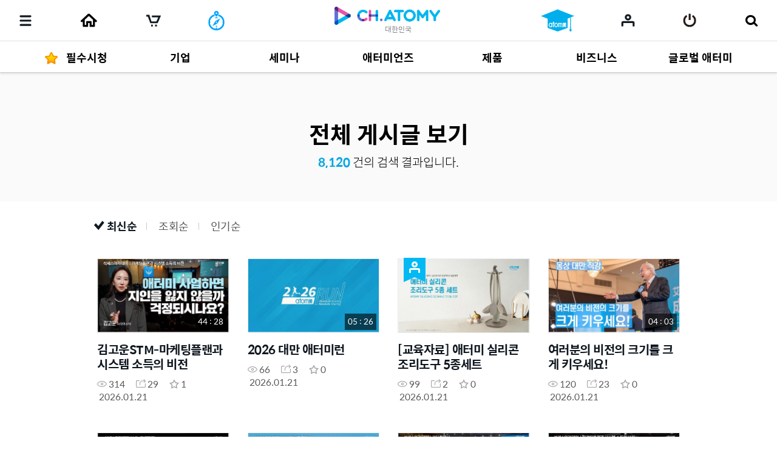

--- FILE ---
content_type: text/html;charset=UTF-8
request_url: https://ch.atomy.com/kr/contents?tags=
body_size: 151506
content:
<!DOCTYPE html>
<html lang="ko" data-loc="kr" class="has-popularity">
<head>
	<meta charset="utf-8">
	<meta http-equiv="X-UA-Compatible" content="IE=edge">
	<meta name="viewport" content="user-scalable=no, initial-scale=1.0, maximum-scale=1.0, minimum-scale=1.0, width=device-width,viewport-fit=cover">
	<meta name="description" content="">
	<meta name="keywords" content="">

	<meta property="og:site_name" content="채널 애터미">
		<meta property="og:title" content="">
		<meta property="og:type" content="article">
		<meta property="og:url" content="https://ch.atomy.com/kr/contents?tags=">
		<meta property="og:image" content="//ch.static.atomy.com/front/d3cf73a29e5b09b5b485bfa202123d44e0888212/resources/images/empty/empty.png">
		<meta property="og:description" content="">
		<meta name="twitter:title" content="채널 애터미">
		<meta name="twitter:description" content="https://ch.atomy.com/kr/contents?tags=">
		<meta name="twitter:image" content="https://ch.static.atomy.com/front/d3cf73a29e5b09b5b485bfa202123d44e0888212/resources/images/empty/empty.png">
	<meta name="share_url" content="https://ch.atomy.com/share/sns/?url=%2fkr%2fcontents%3ftags%3d&title=%ec%b1%84%eb%84%90+%ec%95%a0%ed%84%b0%eb%af%b8&desc=https%3a%2f%2fch.atomy.com%2fkr%2fcontents%3ftags%3d&image=https%3a%2f%2fch.static.atomy.com%2ffront%2fd3cf73a29e5b09b5b485bfa202123d44e0888212%2fresources%2fimages%2fempty%2fempty.png">

	<title>채널 애터미</title>
	<script src="//ch.static.atomy.com/front/d3cf73a29e5b09b5b485bfa202123d44e0888212/resources/scripts/libs/mobile-detect.min.js"></script>
	<script src="//ch.static.atomy.com/front/d3cf73a29e5b09b5b485bfa202123d44e0888212/resources/scripts/libs/modernizr-custom.js"></script>

	<!-- Google Tag Manager -->
	<script>
				/*Google Tag Manager(prd)*/
				(function(w,d,s,l,i){
							w[l]=w[l]||[];w[l].push({'gtm.start': new Date().getTime(),event:'gtm.js'});
							var f=d.getElementsByTagName(s)[0], j=d.createElement(s),dl=l!='dataLayer'?'&l='+l:'';
							j.async=true;
							j.src='https://www.googletagmanager.com/gtm.js?id='+i+dl;f.parentNode.insertBefore(j,f);
						}
				)(window,document,'script','dataLayer','GTM-P7VW2J6');
			</script>
		<!-- End Google Tag Manager -->

	<script>
		var md = new MobileDetect(window.navigator.userAgent);
		var siteConfigs = {
			url: window.location.origin,
			context: '//ch.static.atomy.com/front/d3cf73a29e5b09b5b485bfa202123d44e0888212/',
			local: 'kr',
			timeZone: 'Asia/Seoul',
			isApp: false,
			profile: '-prd',
			os: md.os(),
			language: 'ko',
			user: '',
			maxMastership : ''
		};
		window.siteConfigs = siteConfigs;

		if (window.AtomyChannel && sessionStorage.getItem("appVersion") === null) {
			try {
				window.AtomyChannel.getDeviceInfo('getAppVersion');
			} catch (e) {
				sessionStorage.setItem("appVersion", null);
			}
		} else if(siteConfigs.os == 'iOS') {
			try {
				webkit.messageHandlers.AtomyChannel.postMessage({
					"action": "getDeviceInfo"
				});
			} catch (e) {
				sessionStorage.setItem("appVersion", null);
			}
		}

		function getAppVersion(device) {
			sessionStorage.setItem("appVersion", device.appVersion);
			sessionStorage.setItem("deviceId", device.deviceId);
			sessionStorage.setItem("manufacturer", device.manufacturer);
		}
	</script>

	<script>var shopV2Open = true;</script>
	<script>var shopV2OpenJisa = 'SG,MY,TW,ID,HK,US,CA,JP,EU,KR,TH,KG,RU,TR,UK,PH,KH,MX,CO,BR,AU,NZ,UZ,KZ,IN,MN';</script>

	<!--[if lte IE 9]>
	<script src="//ch.static.atomy.com/front/d3cf73a29e5b09b5b485bfa202123d44e0888212/resources/scripts/libs/html5shiv-printshiv.js"></script>
	<![endif]-->
	<link rel="shortcut icon" type="image/x-icon" href="//ch.static.atomy.com/front/d3cf73a29e5b09b5b485bfa202123d44e0888212/resources/images/common/favicon.ico">
		<link rel="stylesheet" href="//ch.static.atomy.com/front/d3cf73a29e5b09b5b485bfa202123d44e0888212/resources/styles/webfonts.css">
			<link rel="stylesheet" href="//ch.static.atomy.com/front/d3cf73a29e5b09b5b485bfa202123d44e0888212/resources/scripts/jquery/slick/slick.css">
			<link rel="stylesheet" href="//ch.static.atomy.com/front/d3cf73a29e5b09b5b485bfa202123d44e0888212/resources/styles/atomy-icon-font.css">
			<link rel="stylesheet" href="//ch.static.atomy.com/front/d3cf73a29e5b09b5b485bfa202123d44e0888212/resources/styles/styles.css">
		<link rel="stylesheet" href="//ch.static.atomy.com/front/d3cf73a29e5b09b5b485bfa202123d44e0888212/resources/styles/lang-kr.css">
	<script src="//ch.static.atomy.com/front/d3cf73a29e5b09b5b485bfa202123d44e0888212/resources/scripts/libs/modernizr-custom.js"></script>
			<script src="//ch.static.atomy.com/front/d3cf73a29e5b09b5b485bfa202123d44e0888212/resources/scripts/jquery/jquery.min.js"></script>
			<script src="//ch.static.atomy.com/front/d3cf73a29e5b09b5b485bfa202123d44e0888212/resources/scripts/jquery/jquery.ui/jquery-ui.min.js"></script>
			<script src="//ch.static.atomy.com/front/d3cf73a29e5b09b5b485bfa202123d44e0888212/resources/scripts/jquery/plugins/jquery.utils.js"></script>
			<script src="//ch.static.atomy.com/front/d3cf73a29e5b09b5b485bfa202123d44e0888212/resources/scripts/jquery/plugins/jquery.loading.js"></script>
			<script src="//ch.static.atomy.com/front/d3cf73a29e5b09b5b485bfa202123d44e0888212/resources/scripts/jquery/plugins/jquery.accessible-menu.js"></script>
			<script src="//ch.static.atomy.com/front/d3cf73a29e5b09b5b485bfa202123d44e0888212/resources/scripts/jquery/plugins/jquery.layer.js"></script>
			<script src="//ch.static.atomy.com/front/d3cf73a29e5b09b5b485bfa202123d44e0888212/resources/scripts/jquery/plugins/jquery.printPopup.js"></script>
			<script src="//ch.static.atomy.com/front/d3cf73a29e5b09b5b485bfa202123d44e0888212/resources/scripts/jquery/plugins/jquery.drag.js"></script>
			<script src="//ch.static.atomy.com/front/d3cf73a29e5b09b5b485bfa202123d44e0888212/resources/scripts/jquery/slick/slick.js"></script>
			<script src="//ch.static.atomy.com/front/d3cf73a29e5b09b5b485bfa202123d44e0888212/resources/scripts/libs/clipboard.min.js"></script>
			<script src="//ch.static.atomy.com/front/d3cf73a29e5b09b5b485bfa202123d44e0888212/resources/scripts/libs/handlebars/handlebars.min.js"></script>

			<script src="//ch.static.atomy.com/front/d3cf73a29e5b09b5b485bfa202123d44e0888212/resources/scripts/libs/moment/moment.min.js"></script>
			<script src="//ch.static.atomy.com/front/d3cf73a29e5b09b5b485bfa202123d44e0888212/resources/scripts/libs/moment/moment-timezone-with-data.min.js"></script>

			<script src="//ch.static.atomy.com/front/d3cf73a29e5b09b5b485bfa202123d44e0888212/resources/scripts/jquery/jquery.countdown-2.2.0/jquery.countdown.js"></script>

			<script src="//ch.static.atomy.com/front/d3cf73a29e5b09b5b485bfa202123d44e0888212/resources/scripts/proxy.js"></script>
		<script>
		if (!String.prototype.startsWith) {
			String.prototype.startsWith = function(searchString, position) {
				position = position || 0;
				return this.indexOf(searchString, position) === position;
			};
		}
		var StringBuffer = function() {
			this.buffer = new Array();
		};
		StringBuffer.prototype.append = function(str) {
			this.buffer[this.buffer.length] = str;
		};
		StringBuffer.prototype.toString = function() {
			return this.buffer.join("");
		};
		if($(location).attr('hostname').startsWith('beta.')){
			var url = window.location.href.replace("beta.","");
			document.location.href = url;
		}
	</script>

	

	<!-- Google Tag Manager -->
	<script>(function(w,d,s,l,i){w[l]=w[l]||[];w[l].push({'gtm.start':
	new Date().getTime(),event:'gtm.js'});var f=d.getElementsByTagName(s)[0],
	j=d.createElement(s),dl=l!='dataLayer'?'&l='+l:'';j.async=true;j.src=
	'https://www.googletagmanager.com/gtm.js?id='+i+dl;f.parentNode.insertBefore(j,f);
	})(window,document,'script','dataLayer','GTM-KQMKQNJ');</script>
	<!-- End Google Tag Manager -->

	<script async src="https://www.googletagmanager.com/gtag/js?id=UA-107063737-1"></script>
		<script>
			window.dataLayer = window.dataLayer || [];
			function gtag(){dataLayer.push(arguments)};
			
				  gtag('set', {
					  'user_id': '',
					  'currentMastership': '',
					  'jisa': '',
					  'jisaCode': '',
					  'gender': '',
				  });
			
			gtag('js', new Date());
			gtag('config', 'UA-107063737-1');
		</script>
	<script src="//ch.static.atomy.com/front/d3cf73a29e5b09b5b485bfa202123d44e0888212/resources/scripts/ga.js"></script>
</head>
<body class="body-sub" id="body">
<!-- Google Tag Manager (noscript) -->
	<noscript><iframe src="https://www.googletagmanager.com/ns.html?id=GTM-KQMKQNJ"
					  height="0" width="0" style="display:none;visibility:hidden"></iframe></noscript>
	<!-- End Google Tag Manager (noscript) -->
<input id="jisa" type="hidden" value="kr"/>
<input id="timeZone" type="hidden" value="Asia/Seoul"/>
<div class="page-wrapper">
	<!-- header: 시작 -->
	<header id="header-new" class="header header-new">
		<div class="header-field">
			<h1 class="logo">
				<a href="/kr" class="go-main" data-location="kr">
<img src="/resources/images/common/logo.png" alt="ATOMY CHANNEL">
					<span>대한민국</span>
								</a>
			</h1>
			<button type="button" class="menu-btn" data-trigger="layer"	data-target=".header-menus" data-ga='{"eventCategory":"header", "eventAction":"click", "eventLabel":"header", "hitType":"icon", "eventValue":"category"}'>
				<i class="top"></i>
				<i class="middle"></i>
				<i class="bottom"></i>
				<strong class="hidden" translate>카테고리</strong>
			</button>
			<div class="header-menus">
				<div class="box-login" id="decoCategory">
					<a href="/kr/login" class="login" id="loginLi" data-ga='{"eventCategory":"header", "eventAction":"click", "eventLabel":"header", "hitType":"icon", "eventValue":"login"}'>
							<i class="icon icon-login"></i>
							<span translate>로그인 해주세요</span>
							<span class="btn fill btn-login" translate>로그인</span>
						</a>
					</div>
				<!-- home ì¶ê° 2020.09.16 -->
<a href="/kr" class="home" data-location="kr">
	<i class="icon icon-home"></i>
	<span translate>Home</span>
</a>

<style>

</style>
<!-- //home ì¶ê° 2020.09.16 -->
<div class="menu-lists">
	<ul class="lists">
		<!-- 250116 필수시청 -->
		<li class="menu none-plus">
				<a href="/kr/categories/243"><strong translate><i class="icon icon-star-yellow"></i>필수시청</strong></a>
			</li>
		<!-- // 250116 필수시청 -->
		<li class="menu">
						<a href="/kr/categories/322"><strong translate>기업</strong></a>
							<div class="depth">
								<ul  class="dropdown" >
									<li>
													<a href="/kr/categories/328">
																	<span translate>회사소개</span>
																	<small>9</small>
																	<i class="hot">hot</i></a>
															</li>
											<li>
													<a href="/kr/categories/327">
																	<span translate>기업 문화</span>
																	<small>26</small>
																	</a>
															</li>
											<li>
													<span class="depth2">
																	<a href="/kr/categories/326">
																		<span translate>경영자 메세지</span>
																		<small>288</small>
																		<i class="new">new</i></a>
																	<span class="arr drop"></span>
																</span>
															<ul class="depth3">
															<li>
																	<a href="/kr/categories/333">
																				<span translate>경영 방침</span>
																				<small>92</small>
																				<i class="hot">hot</i></a>
																		</li>
															<li>
																	<a href="/kr/categories/332">
																				<span translate>성공의 길</span>
																				<small>132</small>
																				<i class="hot">hot</i></a>
																		</li>
															<li>
																	<a href="/kr/categories/340">
																				<span translate>몽상 메세지</span>
																				<small>37</small>
																				<i class="new">new</i></a>
																		</li>
															<li>
																	<a href="/kr/categories/330">
																				<span translate>즉문즉답</span>
																				<small>26</small>
																				</a>
																		</li>
															</ul>
													</li>
											<li>
													<a href="/kr/categories/325">
																	<span translate>기업 활동</span>
																	<small>643</small>
																	<i class="new">new</i><i class="hot">hot</i></a>
															</li>
											<li>
													<a href="/kr/categories/324">
																	<span translate>보도자료</span>
																	<small>330</small>
																	<i class="new">new</i><i class="hot">hot</i></a>
															</li>
											<li>
													<span class="depth2">
																	<a href="/KR/brochure/webzine">
																		<span translate>발행물</span>
																		</a>
																	<span class="arr drop"></span>
																</span>
															<ul class="depth3">
															<li>
																	<a href="/KR/ebook?magazineCode=100">
																				<span translate>애터미 매거진</span>
																				</a>
																		</li>
															<li>
																	<a href="/KR/ebook?magazineCode=101">
																				<span translate>글로벌 매거진</span>
																				</a>
																		</li>
															</ul>
													</li>
											</ul>
							</div>
						</li>
				<li class="menu">
						<a href="/kr/categories/315"><strong translate>세미나</strong></a>
							<div class="depth">
								<ul >
									<li>
													<a href="/kr/categories/321">
																	<span translate>석세스아카데미</span>
																	<small>1402</small>
																	<i class="new">new</i><i class="hot">hot</i></a>
															</li>
											<li>
													<a href="/kr/categories/320">
																	<span translate>원데이세미나</span>
																	<small>867</small>
																	<i class="hot">hot</i></a>
															</li>
											<li>
													<a href="/kr/categories/319">
																	<span translate>굿모닝애터미</span>
																	<small>980</small>
																	<i class="new">new</i><i class="hot">hot</i></a>
															</li>
											<li>
													<a href="/kr/categories/318">
																	<span translate>소소한클래스</span>
																	<small>37</small>
																	<i class="hot">hot</i></a>
															</li>
											<li>
													<a href="/kr/categories/317">
																	<span translate>오토판매사세미나</span>
																	<small>100</small>
																	<i class="hot">hot</i></a>
															</li>
											<li>
													<a href="/kr/categories/316">
																	<span translate>비즈니스세미나</span>
																	<small>13</small>
																	</a>
															</li>
											</ul>
							</div>
						</li>
				<li class="menu">
						<a href="/kr/categories/311"><strong translate>애터미언즈</strong></a>
							<div class="depth">
								<ul >
									<li>
													<a href="/kr/categories/314">
																	<span translate>애터미언즈</span>
																	<small>172</small>
																	<i class="hot">hot</i></a>
															</li>
											<li>
													<a href="/kr/categories/313">
																	<span translate>인생시나리오</span>
																	<small>135</small>
																	<i class="hot">hot</i></a>
															</li>
											<li>
													<a href="/kr/categories/312">
																	<span translate>승급 여행</span>
																	<small>60</small>
																	</a>
															</li>
											</ul>
							</div>
						</li>
				<li class="menu">
						<a href="/kr/categories/305"><strong translate>제품</strong></a>
							<div class="depth">
								<ul  class="dropdown" >
									<li>
													<span class="depth2">
																	<a href="/kr/categories/307">
																		<span translate>제품 자료</span>
																		<small>663</small>
																		<i class="hot">hot</i></a>
																	<span class="arr drop"></span>
																</span>
															<ul class="depth3">
															<li>
																	<a href="/kr/categories/310">
																				<span translate>교육 자료</span>
																				<small>376</small>
																				<i class="new">new</i><i class="hot">hot</i></a>
																		</li>
															<li>
																	<a href="/kr/categories/308">
																				<span translate>홍보 자료</span>
																				<small>154</small>
																				<i class="hot">hot</i></a>
																		</li>
															<li>
																	<a href="/kr/categories/309">
																				<span translate> 카드 뉴스</span>
																				<small>129</small>
																				<i class="hot">hot</i></a>
																		</li>
															</ul>
													</li>
											<li>
													<a href="/kr/categories/306">
																	<span translate>제품 영상</span>
																	<small>776</small>
																	<i class="new">new</i><i class="hot">hot</i></a>
															</li>
											</ul>
							</div>
						</li>
				<li class="menu">
						<a href="/kr/categories/298"><strong translate>비즈니스</strong></a>
							<div class="depth">
								<ul  class="dropdown" >
									<li>
													<span class="depth2">
																	<a href="/kr/categories/301">
																		<span translate>사업 자료</span>
																		<small>161</small>
																		<i class="hot">hot</i></a>
																	<span class="arr drop"></span>
																</span>
															<ul class="depth3">
															<li>
																	<a href="/kr/categories/304">
																				<span translate>사업 자료</span>
																				<small>84</small>
																				<i class="new">new</i><i class="hot">hot</i></a>
																		</li>
															<li>
																	<a href="/kr/categories/338">
																				<span translate>소소한 클래스</span>
																				<small>27</small>
																				<i class="hot">hot</i></a>
																		</li>
															<li>
																	<a href="/kr/categories/339">
																				<span translate>제품데이</span>
																				<small>11</small>
																				<i class="hot">hot</i></a>
																		</li>
															<li>
																	<a href="/kr/categories/303">
																				<span translate>애터미 PP</span>
																				<small>18</small>
																				<i class="hot">hot</i></a>
																		</li>
															<li>
																	<a href="/kr/categories/302">
																				<span translate>세무 강의</span>
																				<small>19</small>
																				</a>
																		</li>
															</ul>
													</li>
											<li>
													<a href="/kr/categories/300">
																	<span translate>인문학 강의</span>
																	<small>474</small>
																	<i class="hot">hot</i></a>
															</li>
											<li>
													<a href="/kr/categories/299">
																	<span translate>ABI 코스</span>
																	<small>303</small>
																	</a>
															</li>
											</ul>
							</div>
						</li>
				<li class="menu">
						<a href="/kr/categories/292"><strong translate>글로벌 애터미</strong></a>
							<div class="depth">
								<ul  class="dropdown" >
									<li>
													<a href="/kr/categories/293">
																	<span translate>글로벌 소식</span>
																	<small>217</small>
																	<i class="new">new</i><i class="hot">hot</i></a>
															</li>
											<li>
													<span class="depth2">
																	<a href="/kr/categories/294">
																		<span translate>Multi-language</span>
																		<small>551</small>
																		</a>
																	<span class="arr drop"></span>
																</span>
															<ul class="depth3">
															<li>
																	<a href="/kr/categories/295">
																				<span translate>English</span>
																				<small>73</small>
																				</a>
																		</li>
															<li>
																	<a href="/kr/categories/296">
																				<span translate>Chinese</span>
																				<small>48</small>
																				</a>
																		</li>
															<li>
																	<a href="/kr/categories/297">
																				<span translate>ETC</span>
																				<small>418</small>
																				<i class="hot">hot</i></a>
																		</li>
															</ul>
													</li>
											</ul>
							</div>
						</li>
				</ul>
	<div class="lists-etc is-playlist">
		<span class="category">
			<i class="hot"><em>HOT</em></i>
			<i class="new"><em>NEW</em></i>
		</span>
		<a href="/kr/playlists" class="notice">
				<i class="icon icon-notice"></i>
				<span translate>채널애터미에서 추천하는 플레이리스트를 지금 확인하세요!</span>
				<i class="icon icon-arrow-right"></i>
			</a>
		<a href="/kr/contents" class="btn-go-total" data-ga='{"eventCategory":"category", "eventAction":"click", "eventLabel":"category", "hitType":"", "eventValue":"view_all"}' translate>전체 게시글 보기</a>
	</div>
</div>

<div class="mobile-banner"><a href="https://ch.atomy.com/kr/playlists" target="_self"><img src="//ch.static.atomy.com/2019/04/18/bf262b8c63a34aaf83ecafa172aa6fb3.png"></a></div>
						<nav class="snb">
					<h2 class="hidden" translate>부가 메뉴 보기</h2>
					<ul>
						<li class="recent"><a href="/kr/recents" data-ga='{"eventCategory":"header", "eventAction":"click", "eventLabel":"M_header", "hitType":"icon", "eventValue":"recent"}'><span translate>마이리스트</span></a></li>
											<li class="mt"><a href="#" onclick="footerManager.go(this, 'mt', 'kr'); return false;" translate>매스티지타임즈</a></li>
											<li class="abcProject"><a href="#" class="abc_logo" onclick="footerManager.go(this, 'abc', 'kr'); return false;" translate>ABC(Atomy Business College)</a></li>
											<li class="global"><a href="#" class="abc_logo" onclick="footerManager.go(this, 'global', 'kr'); return false;" translate>애터미 글로벌</a></li>
											<li class="shop"><a href="#" class="abc_logo" onclick="footerManager.go(this, 'shop', 'kr'); return false;" translate>애터미 쇼핑몰</a></li>
											<li class="cart"><a href="#" data-ga='{"eventCategory":"mall", "eventAction":"click", "eventLabel":"", "hitType":"", "eventValue":"mo > LNB > cart"}' onclick="footerManager.go(this, 'cart', 'kr'); return false;"><span translate>장바구니</span></a></li>
											</ul>
					<a href="/kr/contents" class="btn-go-total" data-ga='{"eventCategory":"category", "eventAction":"click", "eventLabel":"category", "hitType":"", "eventValue":"view_all"}' translate>전체 게시글 보기</a>
				</nav>
				<div class="language">
					<div class="select select-language" data-select-type="link">
						<button type="button" class="kr"><span>대한민국(Korea)</span></button>
								<ul id="locale" title="국가 선택" class="globalcontryList" style="overflow-y: auto; max-height: 250px;">
							<li class="active kr" > <a href="/kr" data-ga='{"eventCategory":"footer", "eventAction":"click", "eventLabel":"footer", "hitType":"nation", "eventValue":"select"}'><i class="flag flag-kr"></i>대한민국(Korea)</a></li>
									<li class="us"><a href="/us" data-ga='{"eventCategory":"footer", "eventAction":"click", "eventLabel":"footer", "hitType":"nation", "eventValue":"select"}'><i class="flag flag-us"></i>USA(USA)</a></li><li class="jp"><a href="/jp" data-ga='{"eventCategory":"footer", "eventAction":"click", "eventLabel":"footer", "hitType":"nation", "eventValue":"select"}'><i class="flag flag-jp"></i>日本(Japan)</a></li><li class="ca"><a href="/ca" data-ga='{"eventCategory":"footer", "eventAction":"click", "eventLabel":"footer", "hitType":"nation", "eventValue":"select"}'><i class="flag flag-ca"></i>Canada(Canada)</a></li><li class="tw"><a href="/tw" data-ga='{"eventCategory":"footer", "eventAction":"click", "eventLabel":"footer", "hitType":"nation", "eventValue":"select"}'><i class="flag flag-tw"></i>台灣(Taiwan)</a></li><li class="sg"><a href="/sg" data-ga='{"eventCategory":"footer", "eventAction":"click", "eventLabel":"footer", "hitType":"nation", "eventValue":"select"}'><i class="flag flag-sg"></i>Singapore(Singapore)</a></li><li class="kh"><a href="/kh" data-ga='{"eventCategory":"footer", "eventAction":"click", "eventLabel":"footer", "hitType":"nation", "eventValue":"select"}'><i class="flag flag-kh"></i>កម្ពុជា(Cambodia)</a></li><li class="ph"><a href="/ph" data-ga='{"eventCategory":"footer", "eventAction":"click", "eventLabel":"footer", "hitType":"nation", "eventValue":"select"}'><i class="flag flag-ph"></i>Philippines(Philippines)</a></li><li class="my"><a href="/my" data-ga='{"eventCategory":"footer", "eventAction":"click", "eventLabel":"footer", "hitType":"nation", "eventValue":"select"}'><i class="flag flag-my"></i>Malaysia(Malaysia)</a></li><li class="mx"><a href="/mx" data-ga='{"eventCategory":"footer", "eventAction":"click", "eventLabel":"footer", "hitType":"nation", "eventValue":"select"}'><i class="flag flag-mx"></i>México(Mexico)</a></li><li class="th"><a href="/th" data-ga='{"eventCategory":"footer", "eventAction":"click", "eventLabel":"footer", "hitType":"nation", "eventValue":"select"}'><i class="flag flag-th"></i>ประเทศไทย(Thailand)</a></li><li class="au"><a href="/au" data-ga='{"eventCategory":"footer", "eventAction":"click", "eventLabel":"footer", "hitType":"nation", "eventValue":"select"}'><i class="flag flag-au"></i>Australia(Australia)</a></li><li class="id"><a href="/id" data-ga='{"eventCategory":"footer", "eventAction":"click", "eventLabel":"footer", "hitType":"nation", "eventValue":"select"}'><i class="flag flag-id"></i>Indonesia(Indonesia)</a></li><li class="ru"><a href="/ru" data-ga='{"eventCategory":"footer", "eventAction":"click", "eventLabel":"footer", "hitType":"nation", "eventValue":"select"}'><i class="flag flag-ru"></i>Россия(Russia)</a></li><li class="in"><a href="/in" data-ga='{"eventCategory":"footer", "eventAction":"click", "eventLabel":"footer", "hitType":"nation", "eventValue":"select"}'><i class="flag flag-in"></i>India(India)</a></li><li class="co"><a href="/co" data-ga='{"eventCategory":"footer", "eventAction":"click", "eventLabel":"footer", "hitType":"nation", "eventValue":"select"}'><i class="flag flag-co"></i>Colombia(Colombia)</a></li><li class="hk"><a href="/hk" data-ga='{"eventCategory":"footer", "eventAction":"click", "eventLabel":"footer", "hitType":"nation", "eventValue":"select"}'><i class="flag flag-hk"></i>香港(Hong Kong)</a></li><li class="nz"><a href="/nz" data-ga='{"eventCategory":"footer", "eventAction":"click", "eventLabel":"footer", "hitType":"nation", "eventValue":"select"}'><i class="flag flag-nz"></i>New Zealand(New Zealand)</a></li><li class="tr"><a href="/tr" data-ga='{"eventCategory":"footer", "eventAction":"click", "eventLabel":"footer", "hitType":"nation", "eventValue":"select"}'><i class="flag flag-tr"></i>Türkiye(Turkiye)</a></li><li class="uk"><a href="/uk" data-ga='{"eventCategory":"footer", "eventAction":"click", "eventLabel":"footer", "hitType":"nation", "eventValue":"select"}'><i class="flag flag-uk"></i>UK(UK)</a></li><li class="kz"><a href="/kz" data-ga='{"eventCategory":"footer", "eventAction":"click", "eventLabel":"footer", "hitType":"nation", "eventValue":"select"}'><i class="flag flag-kz"></i>Қазақстан(Kazakhstan)</a></li><li class="kg"><a href="/ru" data-ga='{"eventCategory":"footer", "eventAction":"click", "eventLabel":"footer", "hitType":"nation", "eventValue":"select"}'><i class="flag flag-kg"></i>Кыргызстан(Kyrgyzstan)</a></li><li class="br"><a href="/br" data-ga='{"eventCategory":"footer", "eventAction":"click", "eventLabel":"footer", "hitType":"nation", "eventValue":"select"}'><i class="flag flag-br"></i>Brasil(Brazil)</a></li><li class="mn"><a href="/mn" data-ga='{"eventCategory":"footer", "eventAction":"click", "eventLabel":"footer", "hitType":"nation", "eventValue":"select"}'><i class="flag flag-mn"></i>Монгол улс(Mongolia)</a></li><li class="uz"><a href="/uz" data-ga='{"eventCategory":"footer", "eventAction":"click", "eventLabel":"footer", "hitType":"nation", "eventValue":"select"}'><i class="flag flag-uz"></i>O'zbekiston(Uzbekistan)</a></li><li class="eu"><a href="/eu" data-ga='{"eventCategory":"footer", "eventAction":"click", "eventLabel":"footer", "hitType":"nation", "eventValue":"select"}'><i class="flag flag-eu"></i>Europe(Europe)</a></li><li class="go"><a href="/go" data-ga='{"eventCategory":"footer", "eventAction":"click", "eventLabel":"footer", "hitType":"nation", "eventValue":"select"}'><i class="flag flag-go"></i>Global(Global)</a></li></ul>
					</div>
				</div>
				<div class="util">
					<ul>
						<li class="policy"><a href="#" onclick="footerManager.go(this, 'policy', 'kr'); return false;" data-ga='{"eventCategory":"footer", "eventAction":"click", "eventLabel":"footer", "hitType":"text", "eventValue":"privacy"}' translate style="font-weight: bold;">개인정보처리방침</a></li>
								<li class="agree"><a href="#" onclick="footerManager.go(this, 'terms', 'kr'); return false;" data-ga='{"eventCategory":"footer", "eventAction":"click", "eventLabel":"footer", "hitType":"text", "eventValue":"general"}' translate>회원약관</a></li>
							</ul>
				</div>
			</div>
			<i class="header-dim"></i>

			<div class="header-utils">
				<div class="column">
					<a href="javascript:;" class="menu"	data-ga='{"eventCategory":"header", "eventAction":"click", "eventLabel":"header", "hitType":"icon", "eventValue":"category"}'>
						<i class="icon">
							<i></i>
							<i></i>
							<i></i>
						</i>
						<span translate>카테고리</span>
					</a>
					<!-- home 추가 2020.09.16 -->
					<a href="/kr" class="home" data-location="go">
						<span translate>Home</span>
					</a>
					<!-- //home 추가 2020.09.16 -->
					<a href="#"	class="cart" data-ga='{"eventCategory":"mall", "eventAction":"click", "eventLabel":"", "hitType":"", "eventValue":"mo > LNB > cart"}' onclick="footerManager.go(this, 'cart', 'kr'); return false;"><span translate>장바구니</span></a>
							<a href="#"	class="playlist" data-ga='{"eventCategory":"header", "eventAction":"header", "eventLabel":"header", "hitType":"icon", "eventValue":"playlist"}' onclick="footerManager.go(this, 'mt', 'kr')"><span translate>플레이리스트</span></a>
								<a href="#" class="mt" onclick="footerManager.go(this, 'mt', 'kr'); return false;" translate>
										<img src="/resources/images/icons/Masstige_logo_PC.png" alt="atom美">
										<span translate="">매스티지타임즈</span>
										</a>
								<a href="#" class="abc" onclick="footerManager.go(this, 'abc', 'kr'); return false;" translate>
										<span translate=""></span>
										</a>
								<a href="#" class="global" onclick="footerManager.go(this, 'global', 'kr'); return false;" translate>
										<span translate="">애터미 글로벌</span>
										</a>
								<a href="#" class="shop" onclick="footerManager.go(this, 'shop', 'kr'); return false;" translate>
										<span translate="">애터미 쇼핑몰</span>
										</a>
								</div>

				<div class="column" id="headerArea">
					<a href="#" onclick="footerManager.go(this, 'abc', 'kr'); return false;" translate>
								<img src="/resources/images/icons/ABC_logo_PC.png" alt="atom美">
								<span translate="">애터미 비즈니스 칼리지</span>
							</a>
						<a href="/kr/recents" class="my" data-ga='{"eventCategory":"header", "eventAction":"click", "eventLabel":"header", "hitType":"icon", "eventValue":"mylist"}'><span translate>마이리스트</span></a>
					<a href="/kr/login" id="loginLi" class="login" data-ga='{"eventCategory":"header", "eventAction":"click", "eventLabel":"header", "hitType":"icon", "eventValue":"login"}'><span translate>로그인</span></a>
					<a href="javascript:;" class="btn-search">
						<span translate>검색</span>
					</a>
				</div>
			</div>
		</div>
		<div class="compact is-drag">
			<div class="scroll">
				<ul>
					<!-- 250116 필수시청 -->
				<li class="item">
						<a href="/kr/categories/243"><strong translate>필수시청</strong></a>
					</li>
				<!-- //250116 필수시청 -->
				<li class="item depth-item-2">
						<a href="/kr/categories/322"><strong translate>기업</strong></a>
							</li>
						<li class="item depth-item-3">
						<a href="/kr/categories/315"><strong translate>세미나</strong></a>
							</li>
						<li class="item depth-item-4">
						<a href="/kr/categories/311"><strong translate>애터미언즈</strong></a>
							</li>
						<li class="item depth-item-5">
						<a href="/kr/categories/305"><strong translate>제품</strong></a>
							</li>
						<li class="item depth-item-6">
						<a href="/kr/categories/298"><strong translate>비즈니스</strong></a>
							</li>
						<li class="item depth-item-7">
						<a href="/kr/categories/292"><strong translate>글로벌 애터미</strong></a>
							</li>
						</ul>
			</div>
			<div class="nav">
				<button type="button" class="prev hide"><i class="icon icon-arrow-left"></i></button>
				<button type="button" class="next"><i class="icon icon-arrow-right"></i></button>
			</div>
		</div>
	</header>
	<div class="search">
			<!-- 검색 목록, 검색 창, 검색 버튼 form data -->
			<form id = "searchForm" action="/kr/contents">
				<input type="hidden" id="categoryType" name = "categoryType" value=""/>
				<input type="hidden" id="count" name = "count" value="8120"/>
				<input type="hidden" id="page" name = "page" value="1"/>
				<input type="hidden" id="limit" name = "limit" value="20"/>
				<input type="hidden" id = "tagResult" name = "tags" value=""/>
				<input type="hidden" id = "viewType" name = "viewType" value=""/>
				<input type="hidden" id = "orderContentType" name = "orderContentType" value="all"/>
				<input type="hidden" id = "orderType" name = "orderType" value="FILMING"/>
				<input type="hidden" id = "categoryIdResult" name = "categoryId" value=""/>
				<input type="hidden" id = "categoryRealId" value=""/>
				<input type="hidden" name="query" value=""/>

				<div class="search-field">
					<div class="search-form">
						<label for="query" translate>검색</label>
						<input type="search" class="search-input" autocomplete="off" id="query" placeholder="검색어를 입력해 주세요." translate>
						<span class="btn-searchs">
						<button type="submit" class="btn btn-submit" id="contentSearch" data-ga='{"eventCategory":"header", "eventAction":"click", "eventLabel":"header", "hitType":"icon", "eventValue":"search"}'><i class="icon icon-search"></i><strong translate>검색</strong></button>
						<button type="reset" class="btn btn-reset"><i class="icon icon-close"></i> <span>reset</span></button>
					</span>
					</div>
					<div class="search-history">
						<div class="search-popularity tags is-drag">
								<div class="scroll">
									<div class="inner">
										<a href="/kr/contents?tags=%ed%97%a4%eb%aa%a8%ed%9e%98" class="tag" data-ga='{"eventCategory":"header", "eventAction":"click", "eventLabel":"header", "hitType":"tag", "eventValue":"search"}'>
													헤모힘</a>
										<a href="/kr/contents?tags=%ec%9e%84%ed%8e%98%eb%a6%ac%ec%96%bc%eb%a7%88%ec%8a%a4%ed%84%b0" class="tag" data-ga='{"eventCategory":"header", "eventAction":"click", "eventLabel":"header", "hitType":"tag", "eventValue":"search"}'>
													임페리얼마스터</a>
										<a href="/kr/contents?tags=%ec%9d%b4%ea%b2%bd%ec%88%99" class="tag" data-ga='{"eventCategory":"header", "eventAction":"click", "eventLabel":"header", "hitType":"tag", "eventValue":"search"}'>
													이경숙</a>
										<a href="/kr/contents?tags=%eb%af%b8%eb%9e%98%ec%a7%80%ed%96%a5%ea%b8%b0%ec%97%85" class="tag" data-ga='{"eventCategory":"header", "eventAction":"click", "eventLabel":"header", "hitType":"tag", "eventValue":"search"}'>
													미래지향기업</a>
										<a href="/kr/contents?tags=%ec%9e%a1%ec%b1%84" class="tag" data-ga='{"eventCategory":"header", "eventAction":"click", "eventLabel":"header", "hitType":"tag", "eventValue":"search"}'>
													잡채</a>
										<a href="/kr/contents?tags=%ec%9e%90%ec%97%b0%ec%9c%a0%eb%9e%98" class="tag" data-ga='{"eventCategory":"header", "eventAction":"click", "eventLabel":"header", "hitType":"tag", "eventValue":"search"}'>
													자연유래</a>
										<a href="/kr/contents?tags=%ec%a0%9c%ed%92%88" class="tag" data-ga='{"eventCategory":"header", "eventAction":"click", "eventLabel":"header", "hitType":"tag", "eventValue":"search"}'>
													제품</a>
										<a href="/kr/contents?tags=%ec%b9%bc%ec%8a%98" class="tag" data-ga='{"eventCategory":"header", "eventAction":"click", "eventLabel":"header", "hitType":"tag", "eventValue":"search"}'>
													칼슘</a>
										<a href="/kr/contents?tags=%ec%8b%a0%ec%a7%80%eb%af%bc" class="tag" data-ga='{"eventCategory":"header", "eventAction":"click", "eventLabel":"header", "hitType":"tag", "eventValue":"search"}'>
													신지민</a>
										<a href="/kr/contents?tags=%ec%84%9d%ec%84%b8%ec%8a%a4%ec%95%84%ec%b9%b4%eb%8d%b0%eb%af%b8" class="tag" data-ga='{"eventCategory":"header", "eventAction":"click", "eventLabel":"header", "hitType":"tag", "eventValue":"search"}'>
													석세스아카데미</a>
										</div>
								</div>
							</div>
						</div>

					<div class="search-autocomplate">

					</div>

				</div>
			</form>
		</div>
	<!-- header: 끝 -->

	<!-- contents -->
	
	<!-- page content -->
	<main id="container" class="page-list page-list-default">
				<div class="subject">
					<div class="inner">
						<h3><span translate>전체 게시글 보기</span></h3>
						<small translate><strong>8,120</strong> 건의 검색 결과입니다.</small>
						<nav class="article-type">
							<a href="/kr/contents?tags=&query=&orderContentType=all&viewType=" class="all active"translate>전체</a>
							<a href="/kr/contents?tags=&query=&orderContentType=video&viewType=" class="vod " translate>비디오</a>
							<a href="/kr/contents?tags=&query=&orderContentType=image&viewType=" class="card " translate>카드뉴스</a>
							<a href="/kr/contents?tags=&query=&orderContentType=article&viewType=" class="article " translate>아티클</a>
						</nav>
					</div>
				</div>
		<div class="control">
				<div class="inner">
						<div class="sort">
							<a href="/kr/contents?tags=&query=&oderType=FILMING&orderContentType=all&viewType=" class="active" data-ga='{"eventCategory":"category_list", "eventAction":"click", "eventLabel":"list", "hitType":"text", "eventValue":"new"}'><i class="icon icon-check"></i><span translate>최신순</span></a>
									<a href="/kr/contents?tags=&query=&orderType=VIEW&orderContentType=all&viewType=" data-ga='{"eventCategory":"category_list", "eventAction":"click", "eventLabel":"list", "hitType":"text", "eventValue":"view"}'><i class="icon icon-check"></i> <span translate>조회순</span></a>
									<a href="/kr/contents?tags=&query=&orderType=SHARE&orderContentType=all&viewType=" data-ga='{"eventCategory":"category_list", "eventAction":"click", "eventLabel":"list", "hitType":"text", "eventValue":"like"}'><i class="icon icon-check"></i> <span translate>인기순</span></a>
								</div>
					<div class="switch">
						<button type="button" id = "grid" class="btn pic grid active" data-ga='{"eventCategory":"category_list", "eventAction":"click", "eventLabel":"list", "hitType":"text", "eventValue":"gallery"}'><i class="icon icon-grid"></i><span translate>그리드형 보기</span></button>
								<button type="button" id = "ahead" class="btn pic ahead" data-ga='{"eventCategory":"category_list", "eventAction":"click", "eventLabel":"list", "hitType":"text", "eventValue":"list"}'><i class="icon icon-ahead"></i><span translate>미리보기형 보기</span></button>
							</div>
					</div>
				</div>
			<div class="list list-grid" id="view">
			<div class="inner">

				<article class="article">
										<a href="/kr/11069?listType=100&page=1&tags=&orderType=FILMING" data-content-id="48117" target="_self" data-ga='{"eventCategory":"category_list", "eventAction":"click", "eventLabel":"list", "hitType":"image", "eventValue":"content"}'>
											<span class="label label-vod"><i class="icon icon-play"></i><span>VIDEO</span></span>
											<figure class="img">
												<span><img src="//ch.static.atomy.com/2026/01/21/5a95722ad9ff4903a8d6282b2edab912.jpg_500" alt="김고운STM-마케팅플랜과 시스템 소득의 비전" onError="this.src='/s3/file/229003/500'"/></span>
												<i class="play-time"></i>
												<span class="running-time">
													<span class="hidden" translate>재생시간</span>
													<strong>
														<!-- 00 :  -->
															44 :
															28</strong>
												</span>
											</figure>
											<div class="content">
												<div class="region">
													<em>Korea</em> <!--TODO : country.name 가져와야 함-->
													<i class="icon icon-shortcut"></i>
												</div>
												<div class="title word-clamp" >
													<strong translate>
김고운STM-마케팅플랜과 시스템 소득의 비전</strong>
													<i class="new">new</i>
													</div>
												<p class="description word-clamp">2026년 01월 16일 일산 석세스아카데미<br/><br/>애터미 사업하면 지인을 잃지 않을까 걱정되시나요?<br/>오히려 고맙다는 소리 듣습니다... 마트만 바꿔도 생활비가 줄어드는 걸 직접 확인시켜 줬거든요<br/><br/>00:00~04:04<br/>애터미 소득의 특징<br/>열심히 살고 있지만 부자가 되지 못한 이유는 시스템 소득을 만들지 못했기 때문임<br/>애터미 소득은 시스템 소득임<br/><br/>05:12~06:16<br/>보험 회사의 소득<br/>대기업을 다니다 그만뒀기 때문에 중간에 어떤 일을 해야 할지 고민함<br/>어떤 한 여성분이 재무설계사를 하는데 굉장히 멋있게 연봉 </p>
												<span class="meta">
<span class="count"><span translate><i class="icon icon-viewer"></i>조회수</span> <strong>314</strong></span>
													<span class="shares"><i class="icon icon-share"></i> <strong>29</strong></span>
													<span class="like "><span translate><i class="icon icon-star-line"></i>관심횟수</span> <strong>1</strong></span>
<span class="date"><span translate>촬영일(노출일)</span> <time datetime="2026.01.21">2026.01.21</time></span>
												</span>
											</div>
										</a>
										<div class="tags">
											<a href="/kr/contents?tags=%23%ec%84%9d%ec%84%b8%ec%8a%a4">석세스</a>
											<a href="/kr/contents?tags=%23%ec%84%9d%ec%84%b8%ec%8a%a4%ec%95%84%ec%b9%b4%eb%8d%b0%eb%af%b8">석세스아카데미</a>
											<a href="/kr/contents?tags=%23%ec%84%b8%eb%af%b8%eb%82%98">세미나</a>
											<a href="/kr/contents?tags=%23%ec%98%a4%eb%a9%94%ea%b0%803">오메가3</a>
											<a href="/kr/contents?tags=%23%ec%9d%b8%ec%b2%9c">인천</a>
											<a href="/kr/contents?tags=%23%ea%b9%80%ea%b3%a0%ec%9a%b4">김고운</a>
											<a href="/kr/contents?tags=%23%ec%8b%9c%ec%8a%a4%ed%85%9c%ec%86%8c%eb%93%9d">시스템소득</a>
											<a href="/kr/contents?tags=%23%ea%b4%80%eb%a6%ac%ec%9d%98%ec%97%ac%ec%99%95">관리의여왕</a>
											<a href="/kr/contents?tags=%23%ec%a0%84%ec%a7%81%eb%b3%b4%ed%97%98%ec%98%81%ec%97%85">전직보험영업</a>
											<a href="/kr/contents?tags=%23%ec%9c%a0%ec%a7%80%eb%b9%84">유지비</a>
											<a href="/kr/contents?tags=%23%ec%a7%84%ec%9e%85%eb%b9%84">진입비</a>
											<a href="/kr/contents?tags=%23%ea%b0%80%ec%9e%85%eb%b9%84">가입비</a>
											<a href="/kr/contents?tags=%23%eb%85%b8%eb%a0%a5%ec%99%95">노력왕</a>
											<a href="/kr/contents?tags=%23%eb%b6%80%eb%aa%a8%eb%8b%98%eb%85%b8%ed%9b%84">부모님노후</a>
											<button type="button" class="more" translate>더 보기</button>
										</div>
									</article>
								<article class="article">
										<a href="/kr/11068?listType=100&page=1&tags=&orderType=FILMING" data-content-id="48109" target="_self" data-ga='{"eventCategory":"category_list", "eventAction":"click", "eventLabel":"list", "hitType":"image", "eventValue":"content"}'>
											<span class="label label-vod"><i class="icon icon-play"></i><span>VIDEO</span></span>
											<figure class="img">
												<span><img src="//ch.static.atomy.com/2026/01/21/f6e5c3cf95ee4192a836fcbff527e78e.jpg_500" alt="2026 대만 애터미런" onError="this.src='/s3/file/228992/500'"/></span>
												<i class="play-time"></i>
												<span class="running-time">
													<span class="hidden" translate>재생시간</span>
													<strong>
														<!-- 00 :  -->
															
																05 :
															26</strong>
												</span>
											</figure>
											<div class="content">
												<div class="region">
													<em>Korea</em> <!--TODO : country.name 가져와야 함-->
													<i class="icon icon-shortcut"></i>
												</div>
												<div class="title word-clamp" >
													<strong translate>
2026 대만 애터미런</strong>
													<i class="new">new</i>
													</div>
												<p class="description word-clamp">2026년 1월 가오슝<br/>대만 애터미런 스케치</p>
												<span class="meta">
<span class="count"><span translate><i class="icon icon-viewer"></i>조회수</span> <strong>66</strong></span>
													<span class="shares"><i class="icon icon-share"></i> <strong>3</strong></span>
													<span class="like "><span translate><i class="icon icon-star-line"></i>관심횟수</span> <strong>0</strong></span>
<span class="date"><span translate>촬영일(노출일)</span> <time datetime="2026.01.21">2026.01.21</time></span>
												</span>
											</div>
										</a>
										<div class="tags">
											<a href="/kr/contents?tags=%23%ea%b8%80%eb%a1%9c%eb%b2%8c">글로벌</a>
											<a href="/kr/contents?tags=%23%ea%b8%b0%eb%b6%80">기부</a>
											<a href="/kr/contents?tags=%23%eb%8c%80%eb%a7%8c">대만</a>
											<a href="/kr/contents?tags=%23%ea%b8%80%eb%a1%9c%eb%b2%8c%ec%95%a0%ed%84%b0%eb%af%b8">글로벌애터미</a>
											<a href="/kr/contents?tags=%23%ec%95%a0%ed%84%b0%eb%af%b8%eb%9f%b0">애터미런</a>
											<a href="/kr/contents?tags=%23%eb%a7%88%eb%9d%bc%ed%86%a4">마라톤</a>
											<a href="/kr/contents?tags=%23%eb%aa%bd%ec%83%81">몽상</a>
											<a href="/kr/contents?tags=%23%ea%b8%80%eb%a1%9c%eb%b2%8c%ec%86%8c%ec%8b%9d">글로벌소식</a>
											<a href="/kr/contents?tags=%232026">2026</a>
											<a href="/kr/contents?tags=%23%ea%b0%80%ec%98%a4%ec%8a%9d">가오슝</a>
											<button type="button" class="more" translate>더 보기</button>
										</div>
									</article>
								<article class="article">
										<a href="/kr/11067?listType=100&page=1&tags=&orderType=FILMING" target="_self" data-ga='{"eventCategory":"category_list", "eventAction":"click", "eventLabel":"list", "hitType":"image", "eventValue":"content"}'>
											<span class="want-login"><span translate>회원용 컨텐츠입니다.</span></span>
											<span class="label label-card"><i class="icon icon-card"></i><span>IMAGE</span></span>
											<figure class="img">
												<span><img src="//ch.static.atomy.com/2026/01/21/478891e762f7487099ae5a726bf2bf8c.jpg_500" alt="[교육자료] 애터미 실리콘 조리도구 5종세트" onError="this.src='/s3/file/228989/500'"/></span>
												</figure>
											<div class="content">
												<div class="region">
													<em>Korea</em> <!--TODO : country.name 가져와야 함-->
													<i class="icon icon-shortcut"></i>
												</div>
												<div class="title word-clamp" >
													<strong translate>
[교육자료] 애터미 실리콘 조리도구 5종세트</strong>
													<i class="new">new</i>
													</div>
												<p class="description word-clamp">애터미 실리콘 조리도구 5종세트 교육자료</p>
												<span class="meta">
<span class="count"><span translate><i class="icon icon-viewer"></i>조회수</span> <strong>99</strong></span>
													<span class="shares"><i class="icon icon-share"></i> <strong>2</strong></span>
													<span class="like "><span translate><i class="icon icon-star-line"></i>관심횟수</span> <strong>0</strong></span>
<span class="date"><span translate>촬영일(노출일)</span> <time datetime="2026.01.21">2026.01.21</time></span>
												</span>
											</div>
										</a>
										<div class="tags">
											<a href="/kr/contents?tags=%23%ec%a0%9c%ed%92%88">제품</a>
											<a href="/kr/contents?tags=%23%ea%b5%90%ec%9c%a1%ec%9e%90%eb%a3%8c">교육자료</a>
											<a href="/kr/contents?tags=%23%ec%a0%9c%ed%92%88%ec%9e%90%eb%a3%8c">제품자료</a>
											<a href="/kr/contents?tags=%23%ec%8b%a4%eb%a6%ac%ec%bd%98">실리콘</a>
											<a href="/kr/contents?tags=%23%ec%a1%b0%eb%a6%ac%eb%8f%84%ea%b5%ac">조리도구</a>
											<a href="/kr/contents?tags=%23%ec%a3%bc%eb%b0%a9%eb%8f%84%ea%b5%ac">주방도구</a>
											<button type="button" class="more" translate>더 보기</button>
										</div>
									</article>
								<article class="article">
										<a href="/kr/11066?listType=100&page=1&tags=&orderType=FILMING" data-content-id="48107" target="_self" data-ga='{"eventCategory":"category_list", "eventAction":"click", "eventLabel":"list", "hitType":"image", "eventValue":"content"}'>
											<span class="label label-vod"><i class="icon icon-play"></i><span>VIDEO</span></span>
											<figure class="img">
												<span><img src="//ch.static.atomy.com/2026/01/21/d1bd0b259d3c4b6fa265c0065df38d0c.jpg_500" alt="여러분의 비전의 크기를 크게 키우세요!" onError="this.src='/s3/file/228973/500'"/></span>
												<i class="play-time"></i>
												<span class="running-time">
													<span class="hidden" translate>재생시간</span>
													<strong>
														<!-- 00 :  -->
															
																04 :
															
																03</strong>
												</span>
											</figure>
											<div class="content">
												<div class="region">
													<em>Korea</em> <!--TODO : country.name 가져와야 함-->
													<i class="icon icon-shortcut"></i>
												</div>
												<div class="title word-clamp" >
													<strong translate>
여러분의 비전의 크기를 크게 키우세요!</strong>
													<i class="new">new</i>
													</div>
												<p class="description word-clamp">2026년 1월 타이중에서 열린 대만 석세스아카데미의 몽상 강의 하이라이트!</p>
												<span class="meta">
<span class="count"><span translate><i class="icon icon-viewer"></i>조회수</span> <strong>120</strong></span>
													<span class="shares"><i class="icon icon-share"></i> <strong>23</strong></span>
													<span class="like "><span translate><i class="icon icon-star-line"></i>관심횟수</span> <strong>0</strong></span>
<span class="date"><span translate>촬영일(노출일)</span> <time datetime="2026.01.21">2026.01.21</time></span>
												</span>
											</div>
										</a>
										<div class="tags">
											<a href="/kr/contents?tags=%23%ec%84%9d%ec%84%b8%ec%8a%a4%ec%95%84%ec%b9%b4%eb%8d%b0%eb%af%b8">석세스아카데미</a>
											<a href="/kr/contents?tags=%23%ea%b8%80%eb%a1%9c%eb%b2%8c">글로벌</a>
											<a href="/kr/contents?tags=%23%eb%8c%80%eb%a7%8c">대만</a>
											<a href="/kr/contents?tags=%23%eb%b0%95%ed%95%9c%ea%b8%b8%ed%9a%8c%ec%9e%a5">박한길회장</a>
											<a href="/kr/contents?tags=%23%ea%b8%80%eb%a1%9c%eb%b2%8c%ec%95%a0%ed%84%b0%eb%af%b8">글로벌애터미</a>
											<a href="/kr/contents?tags=%23%eb%aa%bd%ec%83%81">몽상</a>
											<a href="/kr/contents?tags=%23%ea%b8%80%eb%a1%9c%eb%b2%8c%ec%86%8c%ec%8b%9d">글로벌소식</a>
											<a href="/kr/contents?tags=%23%ed%95%98%ec%9d%b4%eb%9d%bc%ec%9d%b4%ed%8a%b8">하이라이트</a>
											<a href="/kr/contents?tags=%23%ed%83%80%ec%9d%b4%ec%a4%91">타이중</a>
											<button type="button" class="more" translate>더 보기</button>
										</div>
									</article>
								<article class="article">
										<a href="/kr/11063?listType=100&page=1&tags=&orderType=FILMING" data-content-id="48100" target="_self" data-ga='{"eventCategory":"category_list", "eventAction":"click", "eventLabel":"list", "hitType":"image", "eventValue":"content"}'>
											<span class="label label-vod"><i class="icon icon-play"></i><span>VIDEO</span></span>
											<figure class="img">
												<span><img src="//ch.static.atomy.com/2026/01/20/2fe1c8ec888c4ca9a2a63cb2ab1c33a3.jpg_500" alt="SOS 나눔 설명회" onError="this.src='/s3/file/228707/500'"/></span>
												<i class="play-time"></i>
												<span class="running-time">
													<span class="hidden" translate>재생시간</span>
													<strong>
														<!-- 00 :  -->
															
																07 :
															54</strong>
												</span>
											</figure>
											<div class="content">
												<div class="region">
													<em>Korea</em> <!--TODO : country.name 가져와야 함-->
													<i class="icon icon-shortcut"></i>
												</div>
												<div class="title word-clamp" >
													<strong translate>
SOS 나눔 설명회</strong>
													<i class="new">new</i>
													</div>
												<p class="description word-clamp">2026년 1월 16일 석세스아카데미<br/><br/>2016년 시작된 SOS 나눔회!<br/>사회경제적으로 소외된 이웃들에게 희망과 자립의지를 가질 수 있도록<br/>적극적 나눔 활동을 수행하여 다양한 봉사와 장학사업까지<br/>더불어 살아가는 밝은 세상과 품격 있는 기부 생태계를 조성하는 일을 하고 있습니다.</p>
												<span class="meta">
<span class="count"><span translate><i class="icon icon-viewer"></i>조회수</span> <strong>49</strong></span>
													<span class="shares"><i class="icon icon-share"></i> <strong>3</strong></span>
													<span class="like "><span translate><i class="icon icon-star-line"></i>관심횟수</span> <strong>0</strong></span>
<span class="date"><span translate>촬영일(노출일)</span> <time datetime="2026.01.21">2026.01.21</time></span>
												</span>
											</div>
										</a>
										<div class="tags">
											<a href="/kr/contents?tags=%23%ec%84%9d%ec%84%b8%ec%8a%a4">석세스</a>
											<a href="/kr/contents?tags=%23%ec%84%9d%ec%84%b8%ec%8a%a4%ec%95%84%ec%b9%b4%eb%8d%b0%eb%af%b8">석세스아카데미</a>
											<a href="/kr/contents?tags=%23%ea%b8%b0%eb%b6%80">기부</a>
											<a href="/kr/contents?tags=%23%eb%b4%89%ec%82%ac">봉사</a>
											<a href="/kr/contents?tags=%23%eb%82%98%eb%88%94">나눔</a>
											<a href="/kr/contents?tags=%23%ec%84%b8%eb%af%b8%eb%82%98">세미나</a>
											<a href="/kr/contents?tags=%23%ea%b9%80%ec%b0%bd%ea%b3%a4">김창곤</a>
											<a href="/kr/contents?tags=%23%ea%b8%b0%ec%97%85%ed%99%9c%eb%8f%99">기업활동</a>
											<a href="/kr/contents?tags=%23SOS%eb%82%98%eb%88%94">SOS나눔</a>
											<a href="/kr/contents?tags=%23%ec%9e%a5%ed%95%99">장학</a>
											<button type="button" class="more" translate>더 보기</button>
										</div>
									</article>
								<article class="article">
										<a href="/kr/11061?listType=100&page=1&tags=&orderType=FILMING" data-content-id="48098" target="_self" data-ga='{"eventCategory":"category_list", "eventAction":"click", "eventLabel":"list", "hitType":"image", "eventValue":"content"}'>
											<span class="label label-vod"><i class="icon icon-play"></i><span>VIDEO</span></span>
											<figure class="img">
												<span><img src="//ch.static.atomy.com/2026/01/20/527f9b951297465cb1908ab295bb40a0.jpg_500" alt="애터미-JIU(자카르타 국제대학교) 기부금 전달식" onError="this.src='/s3/file/228683/500'"/></span>
												<i class="play-time"></i>
												<span class="running-time">
													<span class="hidden" translate>재생시간</span>
													<strong>
														<!-- 00 :  -->
															
																07 :
															10</strong>
												</span>
											</figure>
											<div class="content">
												<div class="region">
													<em>Korea</em> <!--TODO : country.name 가져와야 함-->
													<i class="icon icon-shortcut"></i>
												</div>
												<div class="title word-clamp" >
													<strong translate>
애터미-JIU(자카르타 국제대학교) 기부금 전달식</strong>
													<i class="new">new</i>
													</div>
												<p class="description word-clamp">2026년 1월 16일 석세스아카데미<br/><br/>애터미 - JIU(자카르타 국제대학교) 기부금 전달식이 있었습니다.<br/>애터미는 인도네시아 자카르타 국제대학 생활관 설립에 10억을 지원하였습니다.</p>
												<span class="meta">
<span class="count"><span translate><i class="icon icon-viewer"></i>조회수</span> <strong>36</strong></span>
													<span class="shares"><i class="icon icon-share"></i> <strong>4</strong></span>
													<span class="like "><span translate><i class="icon icon-star-line"></i>관심횟수</span> <strong>0</strong></span>
<span class="date"><span translate>촬영일(노출일)</span> <time datetime="2026.01.21">2026.01.21</time></span>
												</span>
											</div>
										</a>
										<div class="tags">
											<a href="/kr/contents?tags=%23%ec%84%9d%ec%84%b8%ec%8a%a4">석세스</a>
											<a href="/kr/contents?tags=%23%ec%84%9d%ec%84%b8%ec%8a%a4%ec%95%84%ec%b9%b4%eb%8d%b0%eb%af%b8">석세스아카데미</a>
											<a href="/kr/contents?tags=%23%ea%b8%b0%eb%b6%80">기부</a>
											<a href="/kr/contents?tags=%23%eb%82%98%eb%88%94">나눔</a>
											<a href="/kr/contents?tags=%23%ec%84%b8%eb%af%b8%eb%82%98">세미나</a>
											<a href="/kr/contents?tags=%23%ea%b8%b0%eb%b6%80%ea%b8%88">기부금</a>
											<a href="/kr/contents?tags=%23%ec%a0%84%eb%8b%ac%ec%8b%9d">전달식</a>
											<a href="/kr/contents?tags=%23JIU">JIU</a>
											<a href="/kr/contents?tags=%23%ec%9d%b4%ec%9a%a9%ea%b7%9c">이용규</a>
											<a href="/kr/contents?tags=%23%ec%84%a0%ea%b5%90%ec%82%ac">선교사</a>
											<a href="/kr/contents?tags=%23%ec%83%9d%ed%99%9c%ea%b4%80">생활관</a>
											<button type="button" class="more" translate>더 보기</button>
										</div>
									</article>
								<article class="article">
										<a href="/kr/11065?listType=100&page=1&tags=&orderType=FILMING" data-content-id="48102" target="_self" data-ga='{"eventCategory":"category_list", "eventAction":"click", "eventLabel":"list", "hitType":"image", "eventValue":"content"}'>
											<span class="label label-vod"><i class="icon icon-play"></i><span>VIDEO</span></span>
											<figure class="img">
												<span><img src="//ch.static.atomy.com/2026/01/20/3251936b26bc429bab5954a5e3308db2.jpg_500" alt="유종성CM-리더환영사" onError="this.src='/s3/file/228746/500'"/></span>
												<i class="play-time"></i>
												<span class="running-time">
													<span class="hidden" translate>재생시간</span>
													<strong>
														<!-- 00 :  -->
															
																08 :
															20</strong>
												</span>
											</figure>
											<div class="content">
												<div class="region">
													<em>Korea</em> <!--TODO : country.name 가져와야 함-->
													<i class="icon icon-shortcut"></i>
												</div>
												<div class="title word-clamp" >
													<strong translate>
유종성CM-리더환영사</strong>
													<i class="new">new</i>
													</div>
												<p class="description word-clamp">2026년 1월 16일 일산 석세스아카데미<br/><br/>경험이 없어야 더 잘한다? 시스템만 따라오면 성공하는 애터미<br/>경험·자본·점포 없이도 시작할 수 있는 무자본 사업<br/><br/>세상이 변해도 이것은 절대 변하지 않습니다<br/>비싼 물건은 못 팔아도, 좋고 싼 생필품은 누구나 팔 수 있습니다<br/><br/>00:00~01:26<br/>애터미의 성공 비결<br/>애터미 사업을 시작하기 전에 시계 사업을 했었는데 예물 시계가 불티나게 팔려나가던 시절이라 어렵지 않게 돈을 벌 수가 있었음<br/>시대가 변하면서 시계 사업이 사양 산업이 됨<br/>애터미는 소비에 집중한 사업으</p>
												<span class="meta">
<span class="count"><span translate><i class="icon icon-viewer"></i>조회수</span> <strong>194</strong></span>
													<span class="shares"><i class="icon icon-share"></i> <strong>10</strong></span>
													<span class="like "><span translate><i class="icon icon-star-line"></i>관심횟수</span> <strong>0</strong></span>
<span class="date"><span translate>촬영일(노출일)</span> <time datetime="2026.01.20">2026.01.20</time></span>
												</span>
											</div>
										</a>
										<div class="tags">
											<a href="/kr/contents?tags=%23%ec%84%9d%ec%84%b8%ec%8a%a4">석세스</a>
											<a href="/kr/contents?tags=%23%ec%84%9d%ec%84%b8%ec%8a%a4%ec%95%84%ec%b9%b4%eb%8d%b0%eb%af%b8">석세스아카데미</a>
											<a href="/kr/contents?tags=%23%ec%84%b8%eb%af%b8%eb%82%98">세미나</a>
											<a href="/kr/contents?tags=%23%ec%a0%9c%ed%92%88%eb%a0%a5">제품력</a>
											<a href="/kr/contents?tags=%23%ec%9d%bc%ec%82%b0">일산</a>
											<a href="/kr/contents?tags=%23%ec%9c%a0%ec%a2%85%ec%84%b1">유종성</a>
											<a href="/kr/contents?tags=%23%ed%84%b0%eb%af%b8%ec%8b%a0MSM">터미신MSM</a>
											<a href="/kr/contents?tags=%23%ec%8b%9c%ea%b3%84%ec%82%ac%ec%97%85">시계사업</a>
											<a href="/kr/contents?tags=%23%eb%a3%a8%ed%8a%b8%eb%b0%94%ec%9d%b4%ed%83%88">루트바이탈</a>
											<a href="/kr/contents?tags=%23%ec%82%ac%ec%96%91%ec%82%b0%ec%97%85">사양산업</a>
											<a href="/kr/contents?tags=%23%ec%95%88%ec%a0%95%ec%a0%81%ec%82%ac%ec%97%85">안정적사업</a>
											<button type="button" class="more" translate>더 보기</button>
										</div>
									</article>
								<article class="article">
										<a href="/kr/11064?listType=100&page=1&tags=&orderType=FILMING" data-content-id="48101" target="_self" data-ga='{"eventCategory":"category_list", "eventAction":"click", "eventLabel":"list", "hitType":"image", "eventValue":"content"}'>
											<span class="label label-vod"><i class="icon icon-play"></i><span>VIDEO</span></span>
											<figure class="img">
												<span><img src="//ch.static.atomy.com/2026/01/20/14be2a99ed5c493e975ca997a0fe8db7.jpg_500" alt="윤규선STM-마케팅플랜과 시스템 소득의 비전" onError="this.src='/s3/file/228706/500'"/></span>
												<i class="play-time"></i>
												<span class="running-time">
													<span class="hidden" translate>재생시간</span>
													<strong>
														<!-- 00 :  -->
															47 :
															55</strong>
												</span>
											</figure>
											<div class="content">
												<div class="region">
													<em>Korea</em> <!--TODO : country.name 가져와야 함-->
													<i class="icon icon-shortcut"></i>
												</div>
												<div class="title word-clamp" >
													<strong translate>
윤규선STM-마케팅플랜과 시스템 소득의 비전</strong>
													<i class="new">new</i>
													</div>
												<p class="description word-clamp">2026년 01월 16일 울산 석세스아카데미<br/><br/>수당 한 번 더 받으려면 어떻게 해요? 분식집 아줌마 인생을 바꾼 질문<br/>시스템 소득으로 어머니께 카드도 드리고 딸 유학까지 보냈습니다<br/><br/>00:00~03:46<br/>불확실성의 시대<br/>어릴 때부터 농사만 지으신 보수적인 부모님들이 다 그렇듯이 우리 아버지도 우리 어릴 때부터 보증 안 돼! 다단계 안 돼! 사업도 안 돼! 투자도 안 돼! 열심히 열심히 직장 생활하고 적금 넣고 돈 모으고 이게 다라고 가르쳤음<br/>우리가 열심히 살아보니까 무조건 막 열심히만 산다고 모든 것이 해</p>
												<span class="meta">
<span class="count"><span translate><i class="icon icon-viewer"></i>조회수</span> <strong>188</strong></span>
													<span class="shares"><i class="icon icon-share"></i> <strong>15</strong></span>
													<span class="like "><span translate><i class="icon icon-star-line"></i>관심횟수</span> <strong>0</strong></span>
<span class="date"><span translate>촬영일(노출일)</span> <time datetime="2026.01.20">2026.01.20</time></span>
												</span>
											</div>
										</a>
										<div class="tags">
											<a href="/kr/contents?tags=%23%ec%86%8c%eb%93%9d">소득</a>
											<a href="/kr/contents?tags=%23%ec%84%9d%ec%84%b8%ec%8a%a4">석세스</a>
											<a href="/kr/contents?tags=%23%eb%a7%88%ec%bc%80%ed%8c%85%ed%94%8c%eb%9e%9c">마케팅플랜</a>
											<a href="/kr/contents?tags=%23%ec%84%9d%ec%84%b8%ec%8a%a4%ec%95%84%ec%b9%b4%eb%8d%b0%eb%af%b8">석세스아카데미</a>
											<a href="/kr/contents?tags=%23%ec%84%b8%eb%af%b8%eb%82%98">세미나</a>
											<a href="/kr/contents?tags=%23%ec%a0%9c%ed%92%88%eb%a0%a5">제품력</a>
											<a href="/kr/contents?tags=%23%ec%9c%a4%ea%b7%9c%ec%84%a0">윤규선</a>
											<a href="/kr/contents?tags=%23%ec%95%a0%ed%84%b0%eb%af%b8%ec%84%a0%ed%81%ac%eb%a6%bc">애터미선크림</a>
											<a href="/kr/contents?tags=%23%ec%9c%a4%ec%8a%b9%ed%95%98">윤승하</a>
											<a href="/kr/contents?tags=%23%ea%b0%80%ec%a1%b1%ec%82%ac%ec%97%85">가족사업</a>
											<a href="/kr/contents?tags=%23%ec%8b%9c%ec%8a%a4%ed%85%9c%ec%86%8c%eb%93%9d">시스템소득</a>
											<a href="/kr/contents?tags=%23%ec%86%8c%eb%b9%84">소비</a>
											<a href="/kr/contents?tags=%23%ec%95%a0%ec%9a%a9">애용</a>
											<a href="/kr/contents?tags=%23%ec%9a%b8%ec%82%b0">울산</a>
											<a href="/kr/contents?tags=%23%eb%b6%84%ec%8b%9d%ec%a7%91">분식집</a>
											<a href="/kr/contents?tags=%23%eb%b6%88%ed%99%95%ec%8b%a4%ec%84%b1%ec%9d%98%ec%8b%9c%eb%8c%80">불확실성의시대</a>
											<a href="/kr/contents?tags=%23%ec%95%a0%ed%84%b0%eb%af%b8%ed%9b%84%ec%9b%90%ec%88%98%eb%8b%b9">애터미후원수당</a>
											<button type="button" class="more" translate>더 보기</button>
										</div>
									</article>
								<article class="article">
										<a href="/kr/11062?listType=100&page=1&tags=&orderType=FILMING" data-content-id="48099" target="_self" data-ga='{"eventCategory":"category_list", "eventAction":"click", "eventLabel":"list", "hitType":"image", "eventValue":"content"}'>
											<span class="label label-vod"><i class="icon icon-play"></i><span>VIDEO</span></span>
											<figure class="img">
												<span><img src="//ch.static.atomy.com/2026/01/20/d893b708b890465cb6a46ca17c95ba9e.jpg_500" alt="유수룡SRM-POP FUN ATOMY" onError="this.src='/s3/file/228682/500'"/></span>
												<i class="play-time"></i>
												<span class="running-time">
													<span class="hidden" translate>재생시간</span>
													<strong>
														<!-- 00 :  -->
															13 :
															56</strong>
												</span>
											</figure>
											<div class="content">
												<div class="region">
													<em>Korea</em> <!--TODO : country.name 가져와야 함-->
													<i class="icon icon-shortcut"></i>
												</div>
												<div class="title word-clamp" >
													<strong translate>
유수룡SRM-POP FUN ATOMY</strong>
													<i class="new">new</i>
													</div>
												<p class="description word-clamp">2026년 1월 16일 전남 석세스아카데미<br/><br/>자영업 14시간, 하수도 공사 4년...<br/>죽어라 일해도 제자리였던 이유가 있었다?!<br/><br/>의심 많은 장사꾼이 애터미를 선택한 이유는 바로 가족<br/>애터미를 통해 지켜낸 나와 가족의 꿈<br/><br/><br/>00:02~03:02<br/>애터미의 젊은 피<br/>   세미나 자리 참석하고 진행하는 데 도움을 드리는 스텝으로 사업하고 있음<br/>   어렸을 때부터 부자로 살아야 된다는 생각을 많이 하고 살았던 것 같음<br/>   가난은 소중한 것을 지킬 수 없다는 것을 어렸을 때부터 알았던 것 같음<br/><br/>04:33~12</p>
												<span class="meta">
<span class="count"><span translate><i class="icon icon-viewer"></i>조회수</span> <strong>118</strong></span>
													<span class="shares"><i class="icon icon-share"></i> <strong>8</strong></span>
													<span class="like "><span translate><i class="icon icon-star-line"></i>관심횟수</span> <strong>2</strong></span>
<span class="date"><span translate>촬영일(노출일)</span> <time datetime="2026.01.20">2026.01.20</time></span>
												</span>
											</div>
										</a>
										<div class="tags">
											<a href="/kr/contents?tags=%23%ec%84%9d%ec%84%b8%ec%8a%a4">석세스</a>
											<a href="/kr/contents?tags=%23%ec%84%9d%ec%84%b8%ec%8a%a4%ec%95%84%ec%b9%b4%eb%8d%b0%eb%af%b8">석세스아카데미</a>
											<a href="/kr/contents?tags=%23%ec%84%b8%eb%af%b8%eb%82%98">세미나</a>
											<a href="/kr/contents?tags=%23%ea%b0%80%ec%a1%b1">가족</a>
											<a href="/kr/contents?tags=%23%ed%8c%9d%ed%8e%80">팝펀</a>
											<a href="/kr/contents?tags=%23%ed%8c%9d%ed%8e%80%ec%95%a0%ed%84%b0%eb%af%b8">팝펀애터미</a>
											<a href="/kr/contents?tags=%23%ea%b0%80%eb%82%9c">가난</a>
											<a href="/kr/contents?tags=%23%ec%a0%84%eb%82%a8">전남</a>
											<a href="/kr/contents?tags=%23%ec%9c%a0%ec%88%98%eb%a3%a1">유수룡</a>
											<a href="/kr/contents?tags=%23%ec%9e%a5%ec%82%ac%ea%be%bc">장사꾼</a>
											<button type="button" class="more" translate>더 보기</button>
										</div>
									</article>
								<article class="article">
										<a href="/kr/10997?listType=100&page=1&tags=&orderType=FILMING" data-content-id="47835" target="_self" data-ga='{"eventCategory":"category_list", "eventAction":"click", "eventLabel":"list", "hitType":"image", "eventValue":"content"}'>
											<span class="want-login"><span translate>회원용 컨텐츠입니다.</span></span>
											<span class="label label-vod"><i class="icon icon-play"></i><span>VIDEO</span></span>
											<figure class="img">
												<span><img src="//ch.static.atomy.com/2025/12/22/3800bccd588c4c0d845c36accf17ff96.png_500" alt="26년 ABI 1월 3주차" onError="this.src='/s3/file/226543/500'"/></span>
												<i class="play-time"></i>
												<span class="running-time">
													<span class="hidden" translate>재생시간</span>
													<strong>
														<!-- 00 :  -->
															57 :
															45</strong>
												</span>
											</figure>
											<div class="content">
												<div class="region">
													<em>Korea</em> <!--TODO : country.name 가져와야 함-->
													<i class="icon icon-shortcut"></i>
												</div>
												<div class="title word-clamp" >
													<strong translate>
26년 ABI 1월 3주차</strong>
													</div>
												<p class="description word-clamp">개발자의 시각으로 애터미 시너지앰플의 특징과 장점을 살펴보고, <br/>사업자분들의 사용경험과 노하우를 통해 제품의 특징과 활용법을 소개해드립니다.<br/>또한 시대변화에 따른 정보, 그리고 자영업의 한계를 넘어 애터미를 선택하여 전 세계를 누비고 있는 한 분의 생생한 이야기를 전해드리고자 합니다.</p>
												<span class="meta">
<span class="count"><span translate><i class="icon icon-viewer"></i>조회수</span> <strong>237</strong></span>
													<span class="shares"><i class="icon icon-share"></i> <strong>26</strong></span>
													<span class="like "><span translate><i class="icon icon-star-line"></i>관심횟수</span> <strong>2</strong></span>
<span class="date"><span translate>촬영일(노출일)</span> <time datetime="2026.01.20">2026.01.20</time></span>
												</span>
											</div>
										</a>
										<div class="tags">
											<a href="/kr/contents?tags=%23%ea%b8%80%eb%a1%9c%eb%b2%8c%ec%95%a0%ed%84%b0%eb%af%b8">글로벌애터미</a>
											<a href="/kr/contents?tags=%23%ec%8a%a4%ed%82%a8%ec%bc%80%ec%96%b4">스킨케어</a>
											<a href="/kr/contents?tags=%23%ec%95%b0%ed%94%8c">앰플</a>
											<a href="/kr/contents?tags=%23%eb%b9%84%ec%a6%88%eb%8b%88%ec%8a%a4">비즈니스</a>
											<a href="/kr/contents?tags=%23%ec%8b%9c%eb%84%88%ec%a7%80%ec%95%b0%ed%94%8c">시너지앰플</a>
											<a href="/kr/contents?tags=%23%eb%b6%80%ec%97%85">부업</a>
											<a href="/kr/contents?tags=%23ABI">ABI</a>
											<a href="/kr/contents?tags=%23ABI%ec%bd%94%ec%8a%a4">ABI코스</a>
											<button type="button" class="more" translate>더 보기</button>
										</div>
									</article>
								<article class="article">
										<a href="/kr/11060?listType=100&page=1&tags=&orderType=FILMING" data-content-id="48097" target="_self" data-ga='{"eventCategory":"category_list", "eventAction":"click", "eventLabel":"list", "hitType":"image", "eventValue":"content"}'>
											<span class="label label-vod"><i class="icon icon-play"></i><span>VIDEO</span></span>
											<figure class="img">
												<span><img src="//ch.static.atomy.com/2026/01/19/2cd98fb459574d11b4ca168dd4da0fa6.png_500" alt="안산 한부모가족통합지원센터 개소ㅣCTS뉴스" onError="this.src='/s3/file/228678/500'"/></span>
												<i class="play-time"></i>
												<span class="running-time">
													<span class="hidden" translate>재생시간</span>
													<strong>
														<!-- 00 :  -->
															
																02 :
															30</strong>
												</span>
											</figure>
											<div class="content">
												<div class="region">
													<em>Korea</em> <!--TODO : country.name 가져와야 함-->
													<i class="icon icon-shortcut"></i>
												</div>
												<div class="title word-clamp" >
													<strong translate>
안산 한부모가족통합지원센터 개소ㅣCTS뉴스</strong>
													<i class="new">new</i>
													</div>
												<p class="description word-clamp">[앵커]<br/>한부모가족 통합지원센터가 안산에 문을 열었습니다. 상담과 돌봄, 교육을 함께 제공하는 공간인데요. 개소식에 이필립 기자가 다녀왔습니다.<br/><br/>[기자]<br/>2019년부터 한부모가족, 미혼모, 아동학대 피해 청소년을 대상으로 원스톱 복지를 지원해 온 한생명복지재단이 안산에 거점을 마련했습니다.<br/><br/>재단은 13일 한부모가족 통합지원센터 개소식을 열었습니다. 애터미 도경희 부회장, 사랑의열매 황인식 사무총장, 더불어민주당 박해철 의원, 재단 홍보대사로 활동하는 가수 백지영 씨 등 60여 명이 참석했습니다.<br/><br/>센터</p>
												<span class="meta">
<span class="count"><span translate><i class="icon icon-viewer"></i>조회수</span> <strong>196</strong></span>
													<span class="shares"><i class="icon icon-share"></i> <strong>13</strong></span>
													<span class="like "><span translate><i class="icon icon-star-line"></i>관심횟수</span> <strong>0</strong></span>
<span class="date"><span translate>촬영일(노출일)</span> <time datetime="2026.01.19">2026.01.19</time></span>
												</span>
											</div>
										</a>
										<div class="tags">
											<a href="/kr/contents?tags=%23%ea%b8%b0%eb%b6%80">기부</a>
											<a href="/kr/contents?tags=%23%eb%b3%b4%eb%8f%84%ec%9e%90%eb%a3%8c">보도자료</a>
											<a href="/kr/contents?tags=%23%ec%82%ac%eb%9e%91%ec%9d%98%ec%97%b4%eb%a7%a4">사랑의열매</a>
											<a href="/kr/contents?tags=%23%ea%b8%b0%ec%97%85">기업</a>
											<a href="/kr/contents?tags=%23%eb%8f%84%ea%b2%bd%ed%9d%ac">도경희</a>
											<a href="/kr/contents?tags=%23%eb%b6%80%ed%9a%8c%ec%9e%a5">부회장</a>
											<a href="/kr/contents?tags=%23%ed%95%9c%ec%83%9d%eb%aa%85%eb%b3%b5%ec%a7%80%ec%9e%ac%eb%8b%a8">한생명복지재단</a>
											<a href="/kr/contents?tags=%23%ed%95%9c%eb%b6%80%eb%aa%a8%ea%b0%80%ec%a1%b1%ed%86%b5%ed%95%a9%ec%a7%80%ec%9b%90%ec%84%bc%ed%84%b0">한부모가족통합지원센터</a>
											<a href="/kr/contents?tags=%23%ed%86%b5%ed%95%a9%ec%a7%80%ec%9b%90%ec%84%bc%ed%84%b0">통합지원센터</a>
											<a href="/kr/contents?tags=%23%ed%95%9c%eb%b6%80%eb%aa%a8">한부모</a>
											<button type="button" class="more" translate>더 보기</button>
										</div>
									</article>
								<article class="article">
										<a href="/kr/11059?listType=100&page=1&tags=&orderType=FILMING" data-content-id="48096" target="_self" data-ga='{"eventCategory":"category_list", "eventAction":"click", "eventLabel":"list", "hitType":"image", "eventValue":"content"}'>
											<span class="label label-vod"><i class="icon icon-play"></i><span>VIDEO</span></span>
											<figure class="img">
												<span><img src="//ch.static.atomy.com/2026/01/19/54bccc51d86b43b8a9067a4018a1476c.jpg_500" alt="2026년 1월 16일 송은경 크라운마스터" onError="this.src='/s3/file/228677/500'"/></span>
												<i class="play-time"></i>
												<span class="running-time">
													<span class="hidden" translate>재생시간</span>
													<strong>
														<!-- 00 :  -->
															13 :
															38</strong>
												</span>
											</figure>
											<div class="content">
												<div class="region">
													<em>Korea</em> <!--TODO : country.name 가져와야 함-->
													<i class="icon icon-shortcut"></i>
												</div>
												<div class="title word-clamp" >
													<strong translate>
2026년 1월 16일 송은경 크라운마스터</strong>
													<i class="new">new</i>
													</div>
												<p class="description word-clamp">2026년 1월 16일 석세스아카데미<br/><br/>결과를 만들어내는<br/>집중과 몰입<br/><br/>[승급식 및 승급소감]<br/>송은경 크라운마스터<br/></p>
												<span class="meta">
<span class="count"><span translate><i class="icon icon-viewer"></i>조회수</span> <strong>266</strong></span>
													<span class="shares"><i class="icon icon-share"></i> <strong>16</strong></span>
													<span class="like "><span translate><i class="icon icon-star-line"></i>관심횟수</span> <strong>1</strong></span>
<span class="date"><span translate>촬영일(노출일)</span> <time datetime="2026.01.19">2026.01.19</time></span>
												</span>
											</div>
										</a>
										<div class="tags">
											<a href="/kr/contents?tags=%23%ec%84%9d%ec%84%b8%ec%8a%a4">석세스</a>
											<a href="/kr/contents?tags=%23%ec%84%9d%ec%84%b8%ec%8a%a4%ec%95%84%ec%b9%b4%eb%8d%b0%eb%af%b8">석세스아카데미</a>
											<a href="/kr/contents?tags=%23%ec%8a%b9%ea%b8%89">승급</a>
											<a href="/kr/contents?tags=%23%ed%81%ac%eb%9d%bc%ec%9a%b4%eb%a7%88%ec%8a%a4%ed%84%b0">크라운마스터</a>
											<a href="/kr/contents?tags=%23%ec%8a%b9%ea%b8%89%ec%8b%9d">승급식</a>
											<a href="/kr/contents?tags=%23%ec%84%b8%eb%af%b8%eb%82%98">세미나</a>
											<a href="/kr/contents?tags=%233%ec%96%b5">3억</a>
											<a href="/kr/contents?tags=%23%ea%b0%80%ec%a1%b1">가족</a>
											<a href="/kr/contents?tags=%23%ec%98%a4%eb%a1%af">오롯</a>
											<a href="/kr/contents?tags=%23%eb%85%b8%eb%9e%98">노래</a>
											<a href="/kr/contents?tags=%23%ec%97%84%eb%a7%88">엄마</a>
											<a href="/kr/contents?tags=%23%eb%b9%84%ec%a0%84%ed%99%80">비전홀</a>
											<a href="/kr/contents?tags=%23%ec%86%a1%ec%9d%80%ea%b2%bd">송은경</a>
											<button type="button" class="more" translate>더 보기</button>
										</div>
									</article>
								<article class="article">
										<a href="/kr/11058?listType=100&page=1&tags=&orderType=FILMING" data-content-id="48095" target="_self" data-ga='{"eventCategory":"category_list", "eventAction":"click", "eventLabel":"list", "hitType":"image", "eventValue":"content"}'>
											<span class="label label-vod"><i class="icon icon-play"></i><span>VIDEO</span></span>
											<figure class="img">
												<span><img src="//ch.static.atomy.com/2026/01/19/321a3843c4d44042bc34ce39e60a56ae.jpg_500" alt="2026년 1월 16일 백승진 로열마스터" onError="this.src='/s3/file/228675/500'"/></span>
												<i class="play-time"></i>
												<span class="running-time">
													<span class="hidden" translate>재생시간</span>
													<strong>
														<!-- 00 :  -->
															
																09 :
															41</strong>
												</span>
											</figure>
											<div class="content">
												<div class="region">
													<em>Korea</em> <!--TODO : country.name 가져와야 함-->
													<i class="icon icon-shortcut"></i>
												</div>
												<div class="title word-clamp" >
													<strong translate>
2026년 1월 16일 백승진 로열마스터</strong>
													<i class="new">new</i>
													</div>
												<p class="description word-clamp">2026년 1월 16일 석세스아카데미<br/><br/>코로나를 이긴 성공 시스템소득<br/><br/>[승급식 및 승급소감]<br/>백승진 로열마스터<br/></p>
												<span class="meta">
<span class="count"><span translate><i class="icon icon-viewer"></i>조회수</span> <strong>133</strong></span>
													<span class="shares"><i class="icon icon-share"></i> <strong>6</strong></span>
													<span class="like "><span translate><i class="icon icon-star-line"></i>관심횟수</span> <strong>1</strong></span>
<span class="date"><span translate>촬영일(노출일)</span> <time datetime="2026.01.19">2026.01.19</time></span>
												</span>
											</div>
										</a>
										<div class="tags">
											<a href="/kr/contents?tags=%23%ec%84%9d%ec%84%b8%ec%8a%a4">석세스</a>
											<a href="/kr/contents?tags=%23%ec%84%9d%ec%84%b8%ec%8a%a4%ec%95%84%ec%b9%b4%eb%8d%b0%eb%af%b8">석세스아카데미</a>
											<a href="/kr/contents?tags=%23%ec%8a%b9%ea%b8%89">승급</a>
											<a href="/kr/contents?tags=%23%eb%a1%9c%ec%97%b4%eb%a7%88%ec%8a%a4%ed%84%b0">로열마스터</a>
											<a href="/kr/contents?tags=%23%ec%8a%b9%ea%b8%89%ec%8b%9d">승급식</a>
											<a href="/kr/contents?tags=%23%ec%84%b8%eb%af%b8%eb%82%98">세미나</a>
											<a href="/kr/contents?tags=%23%ea%b0%80%ec%a1%b1">가족</a>
											<a href="/kr/contents?tags=%23%ec%98%a4%eb%a1%af">오롯</a>
											<a href="/kr/contents?tags=%23%eb%b9%84%ec%a0%84%ed%99%80">비전홀</a>
											<a href="/kr/contents?tags=%23%eb%b0%b1%ec%8a%b9%ec%a7%84">백승진</a>
											<a href="/kr/contents?tags=%23%ea%b0%80%ec%9e%a5">가장</a>
											<button type="button" class="more" translate>더 보기</button>
										</div>
									</article>
								<article class="article">
										<a href="/kr/11057?listType=100&page=1&tags=&orderType=FILMING" data-content-id="48094" target="_self" data-ga='{"eventCategory":"category_list", "eventAction":"click", "eventLabel":"list", "hitType":"image", "eventValue":"content"}'>
											<span class="label label-vod"><i class="icon icon-play"></i><span>VIDEO</span></span>
											<figure class="img">
												<span><img src="//ch.static.atomy.com/2026/01/19/7589415851ad4eeea8cb8cc59e173181.jpg_500" alt="2026년 1월 16일 최은경 로열마스터" onError="this.src='/s3/file/228676/500'"/></span>
												<i class="play-time"></i>
												<span class="running-time">
													<span class="hidden" translate>재생시간</span>
													<strong>
														<!-- 00 :  -->
															10 :
															
																04</strong>
												</span>
											</figure>
											<div class="content">
												<div class="region">
													<em>Korea</em> <!--TODO : country.name 가져와야 함-->
													<i class="icon icon-shortcut"></i>
												</div>
												<div class="title word-clamp" >
													<strong translate>
2026년 1월 16일 최은경 로열마스터</strong>
													<i class="new">new</i>
													</div>
												<p class="description word-clamp">2026년 1월 16일 석세스아카데미<br/><br/>정면돌파! <br/>나의 성공의 자산<br/><br/>[승급식 및 승급소감]<br/>최은경 로열마스터<br/></p>
												<span class="meta">
<span class="count"><span translate><i class="icon icon-viewer"></i>조회수</span> <strong>134</strong></span>
													<span class="shares"><i class="icon icon-share"></i> <strong>8</strong></span>
													<span class="like "><span translate><i class="icon icon-star-line"></i>관심횟수</span> <strong>1</strong></span>
<span class="date"><span translate>촬영일(노출일)</span> <time datetime="2026.01.19">2026.01.19</time></span>
												</span>
											</div>
										</a>
										<div class="tags">
											<a href="/kr/contents?tags=%23%ec%84%9d%ec%84%b8%ec%8a%a4">석세스</a>
											<a href="/kr/contents?tags=%23%ec%84%9d%ec%84%b8%ec%8a%a4%ec%95%84%ec%b9%b4%eb%8d%b0%eb%af%b8">석세스아카데미</a>
											<a href="/kr/contents?tags=%23%ec%8a%b9%ea%b8%89">승급</a>
											<a href="/kr/contents?tags=%23%eb%a1%9c%ec%97%b4%eb%a7%88%ec%8a%a4%ed%84%b0">로열마스터</a>
											<a href="/kr/contents?tags=%23%ec%8a%b9%ea%b8%89%ec%8b%9d">승급식</a>
											<a href="/kr/contents?tags=%23%ec%84%b8%eb%af%b8%eb%82%98">세미나</a>
											<a href="/kr/contents?tags=%23%ea%b0%80%ec%a1%b1">가족</a>
											<a href="/kr/contents?tags=%23%ec%98%a4%eb%a1%af">오롯</a>
											<a href="/kr/contents?tags=%23%ec%97%84%eb%a7%88">엄마</a>
											<a href="/kr/contents?tags=%23%eb%b9%84%ec%a0%84%ed%99%80">비전홀</a>
											<a href="/kr/contents?tags=%23%ec%b5%9c%ec%9d%80%ea%b2%bd">최은경</a>
											<a href="/kr/contents?tags=%23%ec%a0%95%eb%a9%b4%eb%8f%8c%ed%8c%8c">정면돌파</a>
											<button type="button" class="more" translate>더 보기</button>
										</div>
									</article>
								<article class="article">
										<a href="/kr/11056?listType=100&page=1&tags=&orderType=FILMING" data-content-id="48093" target="_self" data-ga='{"eventCategory":"category_list", "eventAction":"click", "eventLabel":"list", "hitType":"image", "eventValue":"content"}'>
											<span class="label label-vod"><i class="icon icon-play"></i><span>VIDEO</span></span>
											<figure class="img">
												<span><img src="//ch.static.atomy.com/2026/01/19/8d41835077024e17b58778ccedb8e67d.jpg_500" alt="2026년 1월 16일 이경숙 로열마스터" onError="this.src='/s3/file/228673/500'"/></span>
												<i class="play-time"></i>
												<span class="running-time">
													<span class="hidden" translate>재생시간</span>
													<strong>
														<!-- 00 :  -->
															
																09 :
															19</strong>
												</span>
											</figure>
											<div class="content">
												<div class="region">
													<em>Korea</em> <!--TODO : country.name 가져와야 함-->
													<i class="icon icon-shortcut"></i>
												</div>
												<div class="title word-clamp" >
													<strong translate>
2026년 1월 16일 이경숙 로열마스터</strong>
													<i class="new">new</i>
													</div>
												<p class="description word-clamp">2026년 1월 16일 석세스아카데미<br/><br/>가족의 미래를 지켜주는 도구<br/><br/>[승급식 및 승급소감]<br/>이경숙 로열마스터<br/></p>
												<span class="meta">
<span class="count"><span translate><i class="icon icon-viewer"></i>조회수</span> <strong>95</strong></span>
													<span class="shares"><i class="icon icon-share"></i> <strong>8</strong></span>
													<span class="like "><span translate><i class="icon icon-star-line"></i>관심횟수</span> <strong>0</strong></span>
<span class="date"><span translate>촬영일(노출일)</span> <time datetime="2026.01.19">2026.01.19</time></span>
												</span>
											</div>
										</a>
										<div class="tags">
											<a href="/kr/contents?tags=%23%ec%84%9d%ec%84%b8%ec%8a%a4">석세스</a>
											<a href="/kr/contents?tags=%23%ec%84%9d%ec%84%b8%ec%8a%a4%ec%95%84%ec%b9%b4%eb%8d%b0%eb%af%b8">석세스아카데미</a>
											<a href="/kr/contents?tags=%23%ec%8a%b9%ea%b8%89">승급</a>
											<a href="/kr/contents?tags=%23%eb%a1%9c%ec%97%b4%eb%a7%88%ec%8a%a4%ed%84%b0">로열마스터</a>
											<a href="/kr/contents?tags=%23%ec%8a%b9%ea%b8%89%ec%8b%9d">승급식</a>
											<a href="/kr/contents?tags=%23%ec%82%ac%eb%9e%91">사랑</a>
											<a href="/kr/contents?tags=%23%ec%84%b8%eb%af%b8%eb%82%98">세미나</a>
											<a href="/kr/contents?tags=%23%ea%b0%80%ec%a1%b1">가족</a>
											<a href="/kr/contents?tags=%23%ec%98%a4%eb%a1%af">오롯</a>
											<a href="/kr/contents?tags=%23%ec%97%84%eb%a7%88">엄마</a>
											<a href="/kr/contents?tags=%23%eb%b9%84%ec%a0%84%ed%99%80">비전홀</a>
											<a href="/kr/contents?tags=%23%ec%9d%b4%ea%b2%bd%ec%88%99">이경숙</a>
											<button type="button" class="more" translate>더 보기</button>
										</div>
									</article>
								<article class="article">
										<a href="/kr/11055?listType=100&page=1&tags=&orderType=FILMING" data-content-id="48092" target="_self" data-ga='{"eventCategory":"category_list", "eventAction":"click", "eventLabel":"list", "hitType":"image", "eventValue":"content"}'>
											<span class="label label-vod"><i class="icon icon-play"></i><span>VIDEO</span></span>
											<figure class="img">
												<span><img src="//ch.static.atomy.com/2026/01/19/0b2c5dca1fa14462a7975019b96c8464.jpg_500" alt="2026년 1월 16일 정순조&amp;전정남 로열마스터" onError="this.src='/s3/file/228672/500'"/></span>
												<i class="play-time"></i>
												<span class="running-time">
													<span class="hidden" translate>재생시간</span>
													<strong>
														<!-- 00 :  -->
															
																09 :
															30</strong>
												</span>
											</figure>
											<div class="content">
												<div class="region">
													<em>Korea</em> <!--TODO : country.name 가져와야 함-->
													<i class="icon icon-shortcut"></i>
												</div>
												<div class="title word-clamp" >
													<strong translate>
2026년 1월 16일 정순조&amp;전정남 로열마스터</strong>
													<i class="new">new</i>
													</div>
												<p class="description word-clamp">2026년 1월 16일 석세스아카데미<br/><br/>정직한 방법으로 만들어낸 성공<br/><br/>[승급식 및 승급소감]<br/>정순조&전정남 로열마스터<br/></p>
												<span class="meta">
<span class="count"><span translate><i class="icon icon-viewer"></i>조회수</span> <strong>85</strong></span>
													<span class="shares"><i class="icon icon-share"></i> <strong>2</strong></span>
													<span class="like "><span translate><i class="icon icon-star-line"></i>관심횟수</span> <strong>0</strong></span>
<span class="date"><span translate>촬영일(노출일)</span> <time datetime="2026.01.19">2026.01.19</time></span>
												</span>
											</div>
										</a>
										<div class="tags">
											<a href="/kr/contents?tags=%23%ec%84%9d%ec%84%b8%ec%8a%a4">석세스</a>
											<a href="/kr/contents?tags=%23%ec%84%9d%ec%84%b8%ec%8a%a4%ec%95%84%ec%b9%b4%eb%8d%b0%eb%af%b8">석세스아카데미</a>
											<a href="/kr/contents?tags=%23%ec%8a%b9%ea%b8%89">승급</a>
											<a href="/kr/contents?tags=%23%eb%a1%9c%ec%97%b4%eb%a7%88%ec%8a%a4%ed%84%b0">로열마스터</a>
											<a href="/kr/contents?tags=%23%ec%8a%b9%ea%b8%89%ec%8b%9d">승급식</a>
											<a href="/kr/contents?tags=%23%ec%84%b8%eb%af%b8%eb%82%98">세미나</a>
											<a href="/kr/contents?tags=%23%ec%98%a4%eb%a1%af">오롯</a>
											<a href="/kr/contents?tags=%23%ec%a0%95%ec%84%a0%ec%83%81%eb%9e%b5">정선상략</a>
											<a href="/kr/contents?tags=%23%ec%a0%95%ec%a7%81">정직</a>
											<a href="/kr/contents?tags=%23%eb%b9%84%ec%a0%84%ed%99%80">비전홀</a>
											<a href="/kr/contents?tags=%23%ec%a0%84%ec%a0%95%eb%82%a8">전정남</a>
											<a href="/kr/contents?tags=%23%ec%a0%95%ec%88%9c%ec%a1%b0">정순조</a>
											<button type="button" class="more" translate>더 보기</button>
										</div>
									</article>
								<article class="article">
										<a href="/kr/11054?listType=100&page=1&tags=&orderType=FILMING" data-content-id="48091" target="_self" data-ga='{"eventCategory":"category_list", "eventAction":"click", "eventLabel":"list", "hitType":"image", "eventValue":"content"}'>
											<span class="label label-vod"><i class="icon icon-play"></i><span>VIDEO</span></span>
											<figure class="img">
												<span><img src="//ch.static.atomy.com/2026/01/19/8116cd7c22e54e32a2b3bb6c39822360.jpg_500" alt="2026년 1월 16일 조승훈 스타마스터" onError="this.src='/s3/file/228671/500'"/></span>
												<i class="play-time"></i>
												<span class="running-time">
													<span class="hidden" translate>재생시간</span>
													<strong>
														<!-- 00 :  -->
															
																05 :
															19</strong>
												</span>
											</figure>
											<div class="content">
												<div class="region">
													<em>Korea</em> <!--TODO : country.name 가져와야 함-->
													<i class="icon icon-shortcut"></i>
												</div>
												<div class="title word-clamp" >
													<strong translate>
2026년 1월 16일 조승훈 스타마스터</strong>
													<i class="new">new</i>
													</div>
												<p class="description word-clamp">2026년 1월 16일 석세스아카데미<br/><br/>가치를 나누기 위해 시작한<br/>새로운 도전<br/><br/>[승급식 및 승급소감]<br/>조승훈 스타마스터<br/></p>
												<span class="meta">
<span class="count"><span translate><i class="icon icon-viewer"></i>조회수</span> <strong>89</strong></span>
													<span class="shares"><i class="icon icon-share"></i> <strong>2</strong></span>
													<span class="like "><span translate><i class="icon icon-star-line"></i>관심횟수</span> <strong>0</strong></span>
<span class="date"><span translate>촬영일(노출일)</span> <time datetime="2026.01.19">2026.01.19</time></span>
												</span>
											</div>
										</a>
										<div class="tags">
											<a href="/kr/contents?tags=%23%ec%8a%a4%ed%83%80%eb%a7%88%ec%8a%a4%ed%84%b0">스타마스터</a>
											<a href="/kr/contents?tags=%23%ec%84%9d%ec%84%b8%ec%8a%a4">석세스</a>
											<a href="/kr/contents?tags=%23%ec%84%9d%ec%84%b8%ec%8a%a4%ec%95%84%ec%b9%b4%eb%8d%b0%eb%af%b8">석세스아카데미</a>
											<a href="/kr/contents?tags=%23%ec%8a%b9%ea%b8%89">승급</a>
											<a href="/kr/contents?tags=%23%ec%8a%b9%ea%b8%89%ec%8b%9d">승급식</a>
											<a href="/kr/contents?tags=%23%ec%84%b8%eb%af%b8%eb%82%98">세미나</a>
											<a href="/kr/contents?tags=%23%eb%8f%84%ec%a0%84">도전</a>
											<a href="/kr/contents?tags=%23%ea%b0%80%ec%a1%b1">가족</a>
											<a href="/kr/contents?tags=%23%ed%9d%ac%eb%a7%9d">희망</a>
											<a href="/kr/contents?tags=%23%ec%98%a4%eb%a1%af">오롯</a>
											<a href="/kr/contents?tags=%23%eb%b9%84%ec%a0%84%ed%99%80">비전홀</a>
											<a href="/kr/contents?tags=%23%ea%b0%80%ec%9e%a5">가장</a>
											<a href="/kr/contents?tags=%23%ec%a1%b0%ec%8a%b9%ed%9b%88">조승훈</a>
											<button type="button" class="more" translate>더 보기</button>
										</div>
									</article>
								<article class="article">
										<a href="/kr/11053?listType=100&page=1&tags=&orderType=FILMING" data-content-id="48090" target="_self" data-ga='{"eventCategory":"category_list", "eventAction":"click", "eventLabel":"list", "hitType":"image", "eventValue":"content"}'>
											<span class="label label-vod"><i class="icon icon-play"></i><span>VIDEO</span></span>
											<figure class="img">
												<span><img src="//ch.static.atomy.com/2026/01/19/42c85f128b2d42c08c708d757cdf307c.jpg_500" alt="2026년 1월 16일 조만숙 스타마스터" onError="this.src='/s3/file/228670/500'"/></span>
												<i class="play-time"></i>
												<span class="running-time">
													<span class="hidden" translate>재생시간</span>
													<strong>
														<!-- 00 :  -->
															
																04 :
															25</strong>
												</span>
											</figure>
											<div class="content">
												<div class="region">
													<em>Korea</em> <!--TODO : country.name 가져와야 함-->
													<i class="icon icon-shortcut"></i>
												</div>
												<div class="title word-clamp" >
													<strong translate>
2026년 1월 16일 조만숙 스타마스터</strong>
													<i class="new">new</i>
													</div>
												<p class="description word-clamp">2026년 1월 16일 석세스아카데미<br/><br/>다시 일어날 수 있는 전환점, <br/>애터미<br/><br/>[승급식 및 승급소감]<br/>조만숙 스타마스터<br/></p>
												<span class="meta">
<span class="count"><span translate><i class="icon icon-viewer"></i>조회수</span> <strong>135</strong></span>
													<span class="shares"><i class="icon icon-share"></i> <strong>8</strong></span>
													<span class="like "><span translate><i class="icon icon-star-line"></i>관심횟수</span> <strong>0</strong></span>
<span class="date"><span translate>촬영일(노출일)</span> <time datetime="2026.01.19">2026.01.19</time></span>
												</span>
											</div>
										</a>
										<div class="tags">
											<a href="/kr/contents?tags=%23%ec%8a%a4%ed%83%80%eb%a7%88%ec%8a%a4%ed%84%b0">스타마스터</a>
											<a href="/kr/contents?tags=%23%ec%84%9d%ec%84%b8%ec%8a%a4">석세스</a>
											<a href="/kr/contents?tags=%23%ec%84%9d%ec%84%b8%ec%8a%a4%ec%95%84%ec%b9%b4%eb%8d%b0%eb%af%b8">석세스아카데미</a>
											<a href="/kr/contents?tags=%23%ec%8a%b9%ea%b8%89">승급</a>
											<a href="/kr/contents?tags=%23%ec%8a%b9%ea%b8%89%ec%8b%9d">승급식</a>
											<a href="/kr/contents?tags=%23%ec%84%b8%eb%af%b8%eb%82%98">세미나</a>
											<a href="/kr/contents?tags=%23%ea%b0%80%ec%a1%b1">가족</a>
											<a href="/kr/contents?tags=%23%ed%9d%ac%eb%a7%9d">희망</a>
											<a href="/kr/contents?tags=%23%ec%98%a4%eb%a1%af">오롯</a>
											<a href="/kr/contents?tags=%23%eb%b9%84%ec%a0%84%ed%99%80">비전홀</a>
											<a href="/kr/contents?tags=%23%ec%a0%84%ed%99%98%ec%a0%90">전환점</a>
											<a href="/kr/contents?tags=%23%ec%a1%b0%eb%a7%8c%ec%88%99">조만숙</a>
											<button type="button" class="more" translate>더 보기</button>
										</div>
									</article>
								<article class="article">
										<a href="/kr/11052?listType=100&page=1&tags=&orderType=FILMING" data-content-id="48089" target="_self" data-ga='{"eventCategory":"category_list", "eventAction":"click", "eventLabel":"list", "hitType":"image", "eventValue":"content"}'>
											<span class="label label-vod"><i class="icon icon-play"></i><span>VIDEO</span></span>
											<figure class="img">
												<span><img src="//ch.static.atomy.com/2026/01/19/d1cd239e98a04c86bf237c39d328ce44.jpg_500" alt="2026년 1월 16일 차수영 샤론로즈마스터" onError="this.src='/s3/file/228669/500'"/></span>
												<i class="play-time"></i>
												<span class="running-time">
													<span class="hidden" translate>재생시간</span>
													<strong>
														<!-- 00 :  -->
															
																04 :
															40</strong>
												</span>
											</figure>
											<div class="content">
												<div class="region">
													<em>Korea</em> <!--TODO : country.name 가져와야 함-->
													<i class="icon icon-shortcut"></i>
												</div>
												<div class="title word-clamp" >
													<strong translate>
2026년 1월 16일 차수영 샤론로즈마스터</strong>
													<i class="new">new</i>
													</div>
												<p class="description word-clamp">2026년 1월 16일 석세스아카데미<br/><br/>애터미가 만들어준 삶의 변화<br/><br/>[승급식 및 승급소감]<br/>차수영 샤론로즈마스터<br/></p>
												<span class="meta">
<span class="count"><span translate><i class="icon icon-viewer"></i>조회수</span> <strong>89</strong></span>
													<span class="shares"><i class="icon icon-share"></i> <strong>2</strong></span>
													<span class="like "><span translate><i class="icon icon-star-line"></i>관심횟수</span> <strong>0</strong></span>
<span class="date"><span translate>촬영일(노출일)</span> <time datetime="2026.01.19">2026.01.19</time></span>
												</span>
											</div>
										</a>
										<div class="tags">
											<a href="/kr/contents?tags=%23%ec%84%9d%ec%84%b8%ec%8a%a4">석세스</a>
											<a href="/kr/contents?tags=%23%ec%84%9d%ec%84%b8%ec%8a%a4%ec%95%84%ec%b9%b4%eb%8d%b0%eb%af%b8">석세스아카데미</a>
											<a href="/kr/contents?tags=%23%ec%8a%b9%ea%b8%89">승급</a>
											<a href="/kr/contents?tags=%23%ec%8a%b9%ea%b8%89%ec%8b%9d">승급식</a>
											<a href="/kr/contents?tags=%23%ec%84%b8%eb%af%b8%eb%82%98">세미나</a>
											<a href="/kr/contents?tags=%23%ec%83%a4%eb%a1%a0%eb%a1%9c%ec%a6%88%eb%a7%88%ec%8a%a4%ed%84%b0">샤론로즈마스터</a>
											<a href="/kr/contents?tags=%23%ec%98%a4%eb%a1%af">오롯</a>
											<a href="/kr/contents?tags=%23%eb%b9%84%ec%a0%84%ed%99%80">비전홀</a>
											<a href="/kr/contents?tags=%23%ec%9e%90%ec%98%81%ec%97%85">자영업</a>
											<a href="/kr/contents?tags=%23%ec%b0%a8%ec%88%98%ec%98%81">차수영</a>
											<button type="button" class="more" translate>더 보기</button>
										</div>
									</article>
								<article class="article">
										<a href="/kr/11051?listType=100&page=1&tags=&orderType=FILMING" data-content-id="48088" target="_self" data-ga='{"eventCategory":"category_list", "eventAction":"click", "eventLabel":"list", "hitType":"image", "eventValue":"content"}'>
											<span class="label label-vod"><i class="icon icon-play"></i><span>VIDEO</span></span>
											<figure class="img">
												<span><img src="//ch.static.atomy.com/2026/01/19/d6ffac81a80f4e2ca59d6e6dffc068cb.jpg_500" alt="2026년 1월 16일 이관기 다이아몬드마스터" onError="this.src='/s3/file/228668/500'"/></span>
												<i class="play-time"></i>
												<span class="running-time">
													<span class="hidden" translate>재생시간</span>
													<strong>
														<!-- 00 :  -->
															
																04 :
															46</strong>
												</span>
											</figure>
											<div class="content">
												<div class="region">
													<em>Korea</em> <!--TODO : country.name 가져와야 함-->
													<i class="icon icon-shortcut"></i>
												</div>
												<div class="title word-clamp" >
													<strong translate>
2026년 1월 16일 이관기 다이아몬드마스터</strong>
													<i class="new">new</i>
													</div>
												<p class="description word-clamp">2026년 1월 16일 석세스아카데미<br/><br/>멈춘 시간의 바퀴가<br/>다시 굴러가다<br/><br/>[승급식 및 승급소감]<br/>이관기 다이아몬드마스터<br/></p>
												<span class="meta">
<span class="count"><span translate><i class="icon icon-viewer"></i>조회수</span> <strong>96</strong></span>
													<span class="shares"><i class="icon icon-share"></i> <strong>7</strong></span>
													<span class="like "><span translate><i class="icon icon-star-line"></i>관심횟수</span> <strong>0</strong></span>
<span class="date"><span translate>촬영일(노출일)</span> <time datetime="2026.01.19">2026.01.19</time></span>
												</span>
											</div>
										</a>
										<div class="tags">
											<a href="/kr/contents?tags=%23%ec%84%9d%ec%84%b8%ec%8a%a4">석세스</a>
											<a href="/kr/contents?tags=%23%ec%84%9d%ec%84%b8%ec%8a%a4%ec%95%84%ec%b9%b4%eb%8d%b0%eb%af%b8">석세스아카데미</a>
											<a href="/kr/contents?tags=%23%ec%8a%b9%ea%b8%89">승급</a>
											<a href="/kr/contents?tags=%23%ec%8a%b9%ea%b8%89%ec%8b%9d">승급식</a>
											<a href="/kr/contents?tags=%23%ec%84%b8%eb%af%b8%eb%82%98">세미나</a>
											<a href="/kr/contents?tags=%23%eb%8b%a4%ec%9d%b4%ec%95%84%eb%aa%ac%eb%93%9c%eb%a7%88%ec%8a%a4%ed%84%b0">다이아몬드마스터</a>
											<a href="/kr/contents?tags=%23%ec%98%a4%eb%a1%af">오롯</a>
											<a href="/kr/contents?tags=%23%ec%9d%80%ed%87%b4">은퇴</a>
											<a href="/kr/contents?tags=%23%eb%b9%84%ec%a0%84%ed%99%80">비전홀</a>
											<a href="/kr/contents?tags=%2370%eb%8c%80">70대</a>
											<a href="/kr/contents?tags=%23%ec%9d%b4%ea%b4%80%ea%b8%b0">이관기</a>
											<button type="button" class="more" translate>더 보기</button>
										</div>
									</article>
								</div>
			</div>

			<!-- 페이징 start-->
				<div class="pagination">
					<div class="inner">
					</div>
				</div>
				<!-- 페이징 end-->
			<div class="play-list search-play">
					<div class="search__title">
						<div class="inner" translate>
							<h4><strong translate>플레이리스트</strong><span>(4)</span></h4>
							<a href="/kr/playlists" translate>플레이리스트 바로가기<i class="icon icon-arrow-right"></i></a>
						</div>
					</div>
					<div class="search__content">
						<div class="list list-default list-meta slide-playlist">
							<div class="inner">
								<article class="article">
										<a href="/kr/playlists/11011" name="aRink">
											<div class="img-wrap">
												<span class="label label-playlist"><i class="icon icon-playlist"></i><span></span></span>
												<figure class="img">
													<span>
														<img name="thumbnail" src="//ch.static.atomy.com/2025/12/30/7c9ffb6ed65d4603a00f6ebab3904d52.png" alt="이건 꼭 봐야 해!">
													</span>
													<span class="running-time">
														<strong>
															
																	06 :
																47</strong>
													</span>
												</figure>
											</div>
											<div class="content">
												<strong class="title" name="title"><span translate>이건 꼭 봐야 해!</span><em>(5)</em></strong>
												<div class="description">
													<p class="explain" name="summary" translate>
														 </p>
													<span class="rate">
														<span class="rate-item stars">
															<em class="stars-fill"
																		style="width:100.0%;"> <i
																			class="star"></i>
																	</em>
															</span>
														<span class="rate-item number"><em class="score">5</em><em>5</em></span>
													</span>
													<span class="meta">
														<span class="count"><span translate><i class="icon icon-viewer"></i>조회수</span> <strong name="counterView">457</strong></strong></span>
<!-- 														<span class="shares"><i class="icon icon-share"></i> <strong>426</strong></span> -->
														<span class="date"><span translate>등록일</span> <time name="dateTime" datetime="2026.01.02">2026.01.02</time></span>
													</span>
												</div>
											</div>
										</a>
										<div class="utils">
											<button type="button" class="btn-stroke share" data-id="47939" name="playlistShareBtn">
												<i class="icon icon-share"></i>
												<span translate>공유</span>
											</button>
											<button type="button"  data-val="47939" name = "picLike" class="btn-stroke like"><i class="icon icon-star-line"></i><span translate>관심하기</span></button>
													<button type="button"  data-val="47939" name = "unPicLike" class="btn-stroke like active" style="display: none;"><i class="icon icon-star"></i><span translate>관심하기</span></button>
												</div>
									</article>
								<article class="article">
										<a href="/kr/playlists/11010" name="aRink">
											<div class="img-wrap">
												<span class="label label-playlist"><i class="icon icon-playlist"></i><span></span></span>
												<figure class="img">
													<span>
														<img name="thumbnail" src="//ch.static.atomy.com/2025/12/07/6fd019d0c5544583a9ada2a907e75ae0.jpg" alt="애터미 사업의 첫걸음">
													</span>
													<span class="running-time">
														<strong>
															13 :
																
																	08</strong>
													</span>
												</figure>
											</div>
											<div class="content">
												<strong class="title" name="title"><span translate>애터미 사업의 첫걸음</span><em>(5)</em></strong>
												<div class="description">
													<p class="explain" name="summary" translate>
														 </p>
													<span class="rate">
														<span class="rate-item stars">
															<em class="stars-fill"
																		style="width:90.0%;"> <i
																			class="star"></i>
																	</em>
															</span>
														<span class="rate-item number"><em class="score">4.5</em><em>5</em></span>
													</span>
													<span class="meta">
														<span class="count"><span translate><i class="icon icon-viewer"></i>조회수</span> <strong name="counterView">267</strong></strong></span>
<!-- 														<span class="shares"><i class="icon icon-share"></i> <strong>426</strong></span> -->
														<span class="date"><span translate>등록일</span> <time name="dateTime" datetime="2026.01.02">2026.01.02</time></span>
													</span>
												</div>
											</div>
										</a>
										<div class="utils">
											<button type="button" class="btn-stroke share" data-id="47938" name="playlistShareBtn">
												<i class="icon icon-share"></i>
												<span translate>공유</span>
											</button>
											<button type="button"  data-val="47938" name = "picLike" class="btn-stroke like"><i class="icon icon-star-line"></i><span translate>관심하기</span></button>
													<button type="button"  data-val="47938" name = "unPicLike" class="btn-stroke like active" style="display: none;"><i class="icon icon-star"></i><span translate>관심하기</span></button>
												</div>
									</article>
								<article class="article">
										<a href="/kr/playlists/11009" name="aRink">
											<div class="img-wrap">
												<span class="label label-playlist"><i class="icon icon-playlist"></i><span></span></span>
												<figure class="img">
													<span>
														<img name="thumbnail" src="//ch.static.atomy.com/2025/12/20/b2a9ed501297437fbf578d9201c3ab9b.png" alt="절대품질 절대가격">
													</span>
													<span class="running-time">
														<strong>
															
																	07 :
																58</strong>
													</span>
												</figure>
											</div>
											<div class="content">
												<strong class="title" name="title"><span translate>절대품질 절대가격</span><em>(5)</em></strong>
												<div class="description">
													<p class="explain" name="summary" translate>
														 </p>
													<span class="rate">
														<span class="rate-item stars">
															<em class="stars-fill"
																		style="width:100.0%;"> <i
																			class="star"></i>
																	</em>
															</span>
														<span class="rate-item number"><em class="score">5</em><em>5</em></span>
													</span>
													<span class="meta">
														<span class="count"><span translate><i class="icon icon-viewer"></i>조회수</span> <strong name="counterView">79</strong></strong></span>
<!-- 														<span class="shares"><i class="icon icon-share"></i> <strong>426</strong></span> -->
														<span class="date"><span translate>등록일</span> <time name="dateTime" datetime="2026.01.02">2026.01.02</time></span>
													</span>
												</div>
											</div>
										</a>
										<div class="utils">
											<button type="button" class="btn-stroke share" data-id="47937" name="playlistShareBtn">
												<i class="icon icon-share"></i>
												<span translate>공유</span>
											</button>
											<button type="button"  data-val="47937" name = "picLike" class="btn-stroke like"><i class="icon icon-star-line"></i><span translate>관심하기</span></button>
													<button type="button"  data-val="47937" name = "unPicLike" class="btn-stroke like active" style="display: none;"><i class="icon icon-star"></i><span translate>관심하기</span></button>
												</div>
									</article>
								<article class="article">
										<a href="/kr/playlists/11008" name="aRink">
											<div class="img-wrap">
												<span class="label label-playlist"><i class="icon icon-playlist"></i><span></span></span>
												<figure class="img">
													<span>
														<img name="thumbnail" src="//ch.static.atomy.com/2025/02/11/69916e931d594617b6604d2749817b19.jpg" alt="생생하게 꿈꾸면 반드시 이루어진다">
													</span>
													<span class="running-time">
														<strong>
															
																	04 :
																
																	05</strong>
													</span>
												</figure>
											</div>
											<div class="content">
												<strong class="title" name="title"><span translate>생생하게 꿈꾸면 반드시 이루어진다</span><em>(5)</em></strong>
												<div class="description">
													<p class="explain" name="summary" translate>
														 </p>
													<span class="rate">
														<span class="rate-item stars">
															<em class="stars-fill"
																		style="width:100.0%;"> <i
																			class="star"></i>
																	</em>
															</span>
														<span class="rate-item number"><em class="score">5</em><em>5</em></span>
													</span>
													<span class="meta">
														<span class="count"><span translate><i class="icon icon-viewer"></i>조회수</span> <strong name="counterView">200</strong></strong></span>
<!-- 														<span class="shares"><i class="icon icon-share"></i> <strong>426</strong></span> -->
														<span class="date"><span translate>등록일</span> <time name="dateTime" datetime="2026.01.02">2026.01.02</time></span>
													</span>
												</div>
											</div>
										</a>
										<div class="utils">
											<button type="button" class="btn-stroke share" data-id="47936" name="playlistShareBtn">
												<i class="icon icon-share"></i>
												<span translate>공유</span>
											</button>
											<button type="button"  data-val="47936" name = "picLike" class="btn-stroke like"><i class="icon icon-star-line"></i><span translate>관심하기</span></button>
													<button type="button"  data-val="47936" name = "unPicLike" class="btn-stroke like active" style="display: none;"><i class="icon icon-star"></i><span translate>관심하기</span></button>
												</div>
									</article>
								</div>
							<div class="nav"></div>
						</div>
					</div>
				</div>
			<div class="isproducts"></div>
			</main>
	<!-- //page content -->
	<div class="wrap-layer layer-list-share" data-status="inactive">
	<div class="layer">
		<div class="layer-content play-list">
<!-- 			<div class="use-select"> -->
<!-- 				<strong class="keyword"></strong>  -->
<!-- 			</div> -->
<div class="list list-default list-meta">
				<div class="inner">
					<article class="article">
						<a href="" name="">
							<div class="img-wrap">
								<span class="label label-playlist" translate>공유할 목록의 제목을 입력해주세요.<i class="icon icon-playlist"></i><span></span></span>
								<figure class="img">
									<span>
										<img  id="folderTumbnail">
									</span>
								</figure>
							</div>
							<div class="content">
								<strong class="title" id="folderTitle"></strong>
								<div class="description">
									<p class="explain" id="folderSummary"></p>
									<span class="rate">
										<span class="rate-item stars">
												<em class="stars-fill" style="">
													<i class="star"></i>
												</em>
										</span>
										<span class="rate-item number"><em class="score" id="folderScore"></em><em>5</em></span>
									</span>
									<span class="meta">
										<span class="count"><span translate><i class="icon icon-viewer"></i>조회수</span> <strong id="folderCounterView"></strong></span>
										<span class="shares"><i class="icon icon-share"></i> <strong id="folderTotalSns"></strong></span>
										<span class="date"><span translate>등록일</span> <time id="folderDate" datetime=""></time></span>
									</span>
								</div>
							</div>
						</a>
					</article>
				</div>
				<div class="nav"></div>
			</div>
			<div class="buttons">
				<button type="button" class="btn fill" id="setShare" translate>저장</button>
			</div>
			<div class="share-inner">
				<div class="copy-clipboard">
					<p translate>공유 목록의 주소입니다.<br>하단의 주소 복사 버튼을 누르시면 클립보드로 복사됩니다.</p>
					<span class="">
						<a href="javascript:;" id="shareUrl"></a>
						</span>
				</div>
				<div class="sns-list">
					<p translate>SNS를 선택해 주세요.</p>
					<div id="sns-list"></div>
				</div>
				<div class="buttons">
					<button type="button" class="btn bordered btn-layer-close" id="setShare" translate>확인</button>
				</div>
			</div>

			<button type="button" class=" btn-layer-close"><i class="icon icon-close"></i><span translate>닫기</span></button>
		</div>
	</div>
</div><input type="hidden" id="baseUrl" value="http://ch.atomy.com" />

	<!-- //contents -->

	<!-- footer -->
	<footer id="footer">
		<div class="quick">
			<a href="#" class="top">TOP</a>
<div class="corp-box">
	<a href="#" class="global">GLOBAL</a>

	<ul class="corporation globalcontryList">
		<li class="active kr" > <a href="/kr" data-ga='{"eventCategory":"footer", "eventAction":"click", "eventLabel":"footer", "hitType":"nation", "eventValue":"select"}'><i class="flag flag-kr"></i>대한민국(Korea)</a></li>
				<li class="us"><a href="/us" data-ga='{"eventCategory":"footer", "eventAction":"click", "eventLabel":"footer", "hitType":"nation", "eventValue":"select"}'><i class="flag flag-us"></i>USA(USA)</a></li>
				<li class="jp"><a href="/jp" data-ga='{"eventCategory":"footer", "eventAction":"click", "eventLabel":"footer", "hitType":"nation", "eventValue":"select"}'><i class="flag flag-jp"></i>日本(Japan)</a></li>
				<li class="ca"><a href="/ca" data-ga='{"eventCategory":"footer", "eventAction":"click", "eventLabel":"footer", "hitType":"nation", "eventValue":"select"}'><i class="flag flag-ca"></i>Canada(Canada)</a></li>
				<li class="tw"><a href="/tw" data-ga='{"eventCategory":"footer", "eventAction":"click", "eventLabel":"footer", "hitType":"nation", "eventValue":"select"}'><i class="flag flag-tw"></i>台灣(Taiwan)</a></li>
				<li class="sg"><a href="/sg" data-ga='{"eventCategory":"footer", "eventAction":"click", "eventLabel":"footer", "hitType":"nation", "eventValue":"select"}'><i class="flag flag-sg"></i>Singapore(Singapore)</a></li>
				<li class="kh"><a href="/kh" data-ga='{"eventCategory":"footer", "eventAction":"click", "eventLabel":"footer", "hitType":"nation", "eventValue":"select"}'><i class="flag flag-kh"></i>កម្ពុជា(Cambodia)</a></li>
				<li class="ph"><a href="/ph" data-ga='{"eventCategory":"footer", "eventAction":"click", "eventLabel":"footer", "hitType":"nation", "eventValue":"select"}'><i class="flag flag-ph"></i>Philippines(Philippines)</a></li>
				<li class="my"><a href="/my" data-ga='{"eventCategory":"footer", "eventAction":"click", "eventLabel":"footer", "hitType":"nation", "eventValue":"select"}'><i class="flag flag-my"></i>Malaysia(Malaysia)</a></li>
				<li class="mx"><a href="/mx" data-ga='{"eventCategory":"footer", "eventAction":"click", "eventLabel":"footer", "hitType":"nation", "eventValue":"select"}'><i class="flag flag-mx"></i>México(Mexico)</a></li>
				<li class="th"><a href="/th" data-ga='{"eventCategory":"footer", "eventAction":"click", "eventLabel":"footer", "hitType":"nation", "eventValue":"select"}'><i class="flag flag-th"></i>ประเทศไทย(Thailand)</a></li>
				<li class="au"><a href="/au" data-ga='{"eventCategory":"footer", "eventAction":"click", "eventLabel":"footer", "hitType":"nation", "eventValue":"select"}'><i class="flag flag-au"></i>Australia(Australia)</a></li>
				<li class="id"><a href="/id" data-ga='{"eventCategory":"footer", "eventAction":"click", "eventLabel":"footer", "hitType":"nation", "eventValue":"select"}'><i class="flag flag-id"></i>Indonesia(Indonesia)</a></li>
				<li class="ru"><a href="/ru" data-ga='{"eventCategory":"footer", "eventAction":"click", "eventLabel":"footer", "hitType":"nation", "eventValue":"select"}'><i class="flag flag-ru"></i>Россия(Russia)</a></li>
				<li class="in"><a href="/in" data-ga='{"eventCategory":"footer", "eventAction":"click", "eventLabel":"footer", "hitType":"nation", "eventValue":"select"}'><i class="flag flag-in"></i>India(India)</a></li>
				<li class="co"><a href="/co" data-ga='{"eventCategory":"footer", "eventAction":"click", "eventLabel":"footer", "hitType":"nation", "eventValue":"select"}'><i class="flag flag-co"></i>Colombia(Colombia)</a></li>
				<li class="hk"><a href="/hk" data-ga='{"eventCategory":"footer", "eventAction":"click", "eventLabel":"footer", "hitType":"nation", "eventValue":"select"}'><i class="flag flag-hk"></i>香港(Hong Kong)</a></li>
				<li class="nz"><a href="/nz" data-ga='{"eventCategory":"footer", "eventAction":"click", "eventLabel":"footer", "hitType":"nation", "eventValue":"select"}'><i class="flag flag-nz"></i>New Zealand(New Zealand)</a></li>
				<li class="tr"><a href="/tr" data-ga='{"eventCategory":"footer", "eventAction":"click", "eventLabel":"footer", "hitType":"nation", "eventValue":"select"}'><i class="flag flag-tr"></i>Türkiye(Turkiye)</a></li>
				<li class="uk"><a href="/uk" data-ga='{"eventCategory":"footer", "eventAction":"click", "eventLabel":"footer", "hitType":"nation", "eventValue":"select"}'><i class="flag flag-uk"></i>UK(UK)</a></li>
				<li class="kz"><a href="/kz" data-ga='{"eventCategory":"footer", "eventAction":"click", "eventLabel":"footer", "hitType":"nation", "eventValue":"select"}'><i class="flag flag-kz"></i>Қазақстан(Kazakhstan)</a></li>
				<li class="kg"><a href="/kg" data-ga='{"eventCategory":"footer", "eventAction":"click", "eventLabel":"footer", "hitType":"nation", "eventValue":"select"}'><i class="flag flag-kg"></i>Кыргызстан(Kyrgyzstan)</a></li>
				<li class="br"><a href="/br" data-ga='{"eventCategory":"footer", "eventAction":"click", "eventLabel":"footer", "hitType":"nation", "eventValue":"select"}'><i class="flag flag-br"></i>Brasil(Brazil)</a></li>
				<li class="mn"><a href="/mn" data-ga='{"eventCategory":"footer", "eventAction":"click", "eventLabel":"footer", "hitType":"nation", "eventValue":"select"}'><i class="flag flag-mn"></i>Монгол улс(Mongolia)</a></li>
				<li class="uz"><a href="/uz" data-ga='{"eventCategory":"footer", "eventAction":"click", "eventLabel":"footer", "hitType":"nation", "eventValue":"select"}'><i class="flag flag-uz"></i>O'zbekiston(Uzbekistan)</a></li>
				<li class="eu"><a href="/eu" data-ga='{"eventCategory":"footer", "eventAction":"click", "eventLabel":"footer", "hitType":"nation", "eventValue":"select"}'><i class="flag flag-eu"></i>Europe(Europe)</a></li>
				<li class="go"><a href="/go" data-ga='{"eventCategory":"footer", "eventAction":"click", "eventLabel":"footer", "hitType":"nation", "eventValue":"select"}'><i class="flag flag-go"></i>Global(Global)</a></li>
				</ul>
</div></div>
		<div class="opener">
			<button type="button" translate><strong>MENU</strong><i></i></button>
		</div>
		<div class="inner">
			<div class="nav-util">
				<nav>
					<h2 class="hidden" translate>서비스 바로가기</h2>
					<ul>
						<li class="notice"><a href="/kr/notices" translate>공지사항</a></li>
									<li class="playlist"><a href="/kr/playlists" translate>플레이리스트</a></li>
									<li class="abc"><a href="/kr/abcs" translate></a></li>
									<li class="global"><a href="/kr/globals" translate>애터미 글로벌</a></li>
									<li class="shop"><a href="/kr/shops" translate>애터미 쇼핑몰</a></li>
									<li class="recent"><a href="/kr/recents" translate>마이리스트</a></li>
							<li class="cart"><a href="#" onclick="footerManager.go(this, 'cart', 'kr'); return false;" data-ga='{"eventCategory":"mall", "eventAction":"click", "eventLabel":"", "hitType":"", "eventValue":"mo > footer > cart"}' translate>장바구니</a></li>
										</ul>
				</nav>
			</div>

			<div class="foot-util">
				<ul>
					<li class="policy"><a href="#" onclick="footerManager.go(this, 'policy', 'kr'); return false;" data-ga='{"eventCategory":"footer", "eventAction":"click", "eventLabel":"footer", "hitType":"text", "eventValue":"privacy"}' translate style="font-weight: bold;">개인정보처리방침</a></li>
							<li class="agree"><a href="#" onclick="footerManager.go(this, 'terms', 'kr'); return false;" data-ga='{"eventCategory":"footer", "eventAction":"click", "eventLabel":"footer", "hitType":"text", "eventValue":"general"}' translate>회원약관</a></li>
						</ul>
			</div>
			<div class="site">
				<h2 class="hidden" translate>패밀리사이트 바로가기</h2>
				<a href="#" onclick="footerManager.go(this, 'shop', 'kr'); return false;" data-ga='{"eventCategory":"mall", "eventAction":"click", "eventLabel":"", "hitType":"", "eventValue":"footer > mall"}' translate >애터미 쇼핑몰</a>
				<a href="#" onclick="footerManager.go(this, 'global', 'kr'); return false;" data-ga='{"eventCategory":"footer", "eventAction":"click", "eventLabel":"footer", "hitType":"text", "eventValue":"grobal"}' translate>애터미 글로벌</a>
			</div>
			<div class="language">
	<div class="select select-language" data-select-type="link">
		<button type="button" class="kr"><span>대한민국(Korea)</span></button>
				<ul id="locale" title="국가 선택" class="globalcontryList" style="overflow-y: auto; max-height: 500px;">
			<li class="active kr" > <a href="/kr" data-ga='{"eventCategory":"footer", "eventAction":"click", "eventLabel":"footer", "hitType":"nation", "eventValue":"select"}'><i class="flag flag-kr"></i>대한민국(Korea)</a></li>
					<li class="us"><a href="/us" data-ga='{"eventCategory":"footer", "eventAction":"click", "eventLabel":"footer", "hitType":"nation", "eventValue":"select"}'><i class="flag flag-us"></i>USA(USA)</a></li><li class="jp"><a href="/jp" data-ga='{"eventCategory":"footer", "eventAction":"click", "eventLabel":"footer", "hitType":"nation", "eventValue":"select"}'><i class="flag flag-jp"></i>日本(Japan)</a></li><li class="ca"><a href="/ca" data-ga='{"eventCategory":"footer", "eventAction":"click", "eventLabel":"footer", "hitType":"nation", "eventValue":"select"}'><i class="flag flag-ca"></i>Canada(Canada)</a></li><li class="tw"><a href="/tw" data-ga='{"eventCategory":"footer", "eventAction":"click", "eventLabel":"footer", "hitType":"nation", "eventValue":"select"}'><i class="flag flag-tw"></i>台灣(Taiwan)</a></li><li class="sg"><a href="/sg" data-ga='{"eventCategory":"footer", "eventAction":"click", "eventLabel":"footer", "hitType":"nation", "eventValue":"select"}'><i class="flag flag-sg"></i>Singapore(Singapore)</a></li><li class="kh"><a href="/kh" data-ga='{"eventCategory":"footer", "eventAction":"click", "eventLabel":"footer", "hitType":"nation", "eventValue":"select"}'><i class="flag flag-kh"></i>កម្ពុជា(Cambodia)</a></li><li class="ph"><a href="/ph" data-ga='{"eventCategory":"footer", "eventAction":"click", "eventLabel":"footer", "hitType":"nation", "eventValue":"select"}'><i class="flag flag-ph"></i>Philippines(Philippines)</a></li><li class="my"><a href="/my" data-ga='{"eventCategory":"footer", "eventAction":"click", "eventLabel":"footer", "hitType":"nation", "eventValue":"select"}'><i class="flag flag-my"></i>Malaysia(Malaysia)</a></li><li class="mx"><a href="/mx" data-ga='{"eventCategory":"footer", "eventAction":"click", "eventLabel":"footer", "hitType":"nation", "eventValue":"select"}'><i class="flag flag-mx"></i>México(Mexico)</a></li><li class="th"><a href="/th" data-ga='{"eventCategory":"footer", "eventAction":"click", "eventLabel":"footer", "hitType":"nation", "eventValue":"select"}'><i class="flag flag-th"></i>ประเทศไทย(Thailand)</a></li><li class="au"><a href="/au" data-ga='{"eventCategory":"footer", "eventAction":"click", "eventLabel":"footer", "hitType":"nation", "eventValue":"select"}'><i class="flag flag-au"></i>Australia(Australia)</a></li><li class="id"><a href="/id" data-ga='{"eventCategory":"footer", "eventAction":"click", "eventLabel":"footer", "hitType":"nation", "eventValue":"select"}'><i class="flag flag-id"></i>Indonesia(Indonesia)</a></li><li class="ru"><a href="/ru" data-ga='{"eventCategory":"footer", "eventAction":"click", "eventLabel":"footer", "hitType":"nation", "eventValue":"select"}'><i class="flag flag-ru"></i>Россия(Russia)</a></li><li class="in"><a href="/in" data-ga='{"eventCategory":"footer", "eventAction":"click", "eventLabel":"footer", "hitType":"nation", "eventValue":"select"}'><i class="flag flag-in"></i>India(India)</a></li><li class="co"><a href="/co" data-ga='{"eventCategory":"footer", "eventAction":"click", "eventLabel":"footer", "hitType":"nation", "eventValue":"select"}'><i class="flag flag-co"></i>Colombia(Colombia)</a></li><li class="hk"><a href="/hk" data-ga='{"eventCategory":"footer", "eventAction":"click", "eventLabel":"footer", "hitType":"nation", "eventValue":"select"}'><i class="flag flag-hk"></i>香港(Hong Kong)</a></li><li class="nz"><a href="/nz" data-ga='{"eventCategory":"footer", "eventAction":"click", "eventLabel":"footer", "hitType":"nation", "eventValue":"select"}'><i class="flag flag-nz"></i>New Zealand(New Zealand)</a></li><li class="tr"><a href="/tr" data-ga='{"eventCategory":"footer", "eventAction":"click", "eventLabel":"footer", "hitType":"nation", "eventValue":"select"}'><i class="flag flag-tr"></i>Türkiye(Turkiye)</a></li><li class="uk"><a href="/uk" data-ga='{"eventCategory":"footer", "eventAction":"click", "eventLabel":"footer", "hitType":"nation", "eventValue":"select"}'><i class="flag flag-uk"></i>UK(UK)</a></li><li class="kz"><a href="/kz" data-ga='{"eventCategory":"footer", "eventAction":"click", "eventLabel":"footer", "hitType":"nation", "eventValue":"select"}'><i class="flag flag-kz"></i>Қазақстан(Kazakhstan)</a></li><li class="kg"><a href="/ru" data-ga='{"eventCategory":"footer", "eventAction":"click", "eventLabel":"footer", "hitType":"nation", "eventValue":"select"}'><i class="flag flag-kg"></i>Кыргызстан(Kyrgyzstan)</a></li><li class="br"><a href="/br" data-ga='{"eventCategory":"footer", "eventAction":"click", "eventLabel":"footer", "hitType":"nation", "eventValue":"select"}'><i class="flag flag-br"></i>Brasil(Brazil)</a></li><li class="mn"><a href="/mn" data-ga='{"eventCategory":"footer", "eventAction":"click", "eventLabel":"footer", "hitType":"nation", "eventValue":"select"}'><i class="flag flag-mn"></i>Монгол улс(Mongolia)</a></li><li class="uz"><a href="/uz" data-ga='{"eventCategory":"footer", "eventAction":"click", "eventLabel":"footer", "hitType":"nation", "eventValue":"select"}'><i class="flag flag-uz"></i>O'zbekiston(Uzbekistan)</a></li><li class="eu"><a href="/eu" data-ga='{"eventCategory":"footer", "eventAction":"click", "eventLabel":"footer", "hitType":"nation", "eventValue":"select"}'><i class="flag flag-eu"></i>Europe(Europe)</a></li><li class="go"><a href="/go" data-ga='{"eventCategory":"footer", "eventAction":"click", "eventLabel":"footer", "hitType":"nation", "eventValue":"select"}'><i class="flag flag-go"></i>Global(Global)</a></li></ul>
	</div>
</div>
<div class="copyright">
				<a href="/kr" data-ga='{"eventCategory":"footer", "eventAction":"click", "eventLabel":"footer", "hitType":"icon", "eventValue":"copyright"}'><img src="/resources/images/common/logo_atomy.png" alt="atom美"></a>
				<span>&#169; ATOMY CO., LTD.</span>
			</div>
		</div>
		<iframe id="iframeSSOProcess" height="0px" style="border:0"/></iframe>
	</footer>
	<!-- //footer -->
</div>

<div class="ie-alert">
	<p>인터넷 익스플로러 사용자는 <strong>[도구]-[호환성보기]</strong> 를 클릭하여 호환성보기를 해제하여 주시기 바랍니다.</p>
	<i></i>
</div>

<input type="hidden" value="true" id="isUserEmpty">
<!-- Global General Terms and Conditions -->
<div class="wrap-layer layer-general layer-policy">
	<div class="layer">
		<p class="layer-policy-title" id="titleTrans"></p>
		<div class="layer-policy-contents">
			<ul></ul>
		</div>

		<button type="button" class="btn-layer-close"><i class="icon icon-close"></i><span>닫기</span></button>
	</div>
</div>


<script src="//ch.static.atomy.com/front/d3cf73a29e5b09b5b485bfa202123d44e0888212/resources/languages/message_kr.js"></script>
<script src="//ch.static.atomy.com/front/d3cf73a29e5b09b5b485bfa202123d44e0888212/resources/languages/languages_footer.js"></script>
<script src="//ch.static.atomy.com/front/d3cf73a29e5b09b5b485bfa202123d44e0888212/resources/scripts/polyfills/object-assign.js"></script>
		<script src="//ch.static.atomy.com/front/d3cf73a29e5b09b5b485bfa202123d44e0888212/resources/scripts/jquery/plugins/jquery.header.js"></script>
		<script src="//ch.static.atomy.com/front/d3cf73a29e5b09b5b485bfa202123d44e0888212/resources/scripts/bootstrap/plugins/ladda/spin.min.js"></script>
		<script src="//ch.static.atomy.com/front/d3cf73a29e5b09b5b485bfa202123d44e0888212/resources/scripts/jquery/jquery-validation/js/jquery.validate.min.js"></script>
		<script src="//ch.static.atomy.com/front/d3cf73a29e5b09b5b485bfa202123d44e0888212/resources/scripts/jquery/jquery-validation/js/additional-methods.min.js"></script>
		<script src="//ch.static.atomy.com/front/d3cf73a29e5b09b5b485bfa202123d44e0888212/resources/scripts/jquery/content/base.js"></script>
		<script src="//ch.static.atomy.com/front/d3cf73a29e5b09b5b485bfa202123d44e0888212/resources/scripts/jquery/content/fn.js"></script>
		<script src="//ch.static.atomy.com/front/d3cf73a29e5b09b5b485bfa202123d44e0888212/resources/scripts/jquery/content/body.js"></script>
		<script src="//ch.static.atomy.com/front/d3cf73a29e5b09b5b485bfa202123d44e0888212/resources/scripts/jquery/content/content.js"></script>
		<script src="//ch.static.atomy.com/front/d3cf73a29e5b09b5b485bfa202123d44e0888212/resources/scripts/jquery/content/user.js"></script>
		<script src="//ch.static.atomy.com/front/d3cf73a29e5b09b5b485bfa202123d44e0888212/resources/scripts/jquery/content/api.js"></script>
		<script src="//ch.static.atomy.com/front/d3cf73a29e5b09b5b485bfa202123d44e0888212/resources/scripts/jquery/support/sns.js"></script>
		<script src="//ch.static.atomy.com/front/d3cf73a29e5b09b5b485bfa202123d44e0888212/resources/scripts/jquery/support/url.js"></script>
		<script src="//ch.static.atomy.com/front/d3cf73a29e5b09b5b485bfa202123d44e0888212/resources/scripts/jquery/support/footer.js"></script>
		<script src="//ch.static.atomy.com/front/d3cf73a29e5b09b5b485bfa202123d44e0888212/resources/scripts/jquery/content/defaultDecorator.js"></script>
		<script src="//ch.static.atomy.com/front/d3cf73a29e5b09b5b485bfa202123d44e0888212/resources/scripts/libs/search.history.js"></script>
		<script src="//ch.static.atomy.com/front/d3cf73a29e5b09b5b485bfa202123d44e0888212/resources/scripts/libs/flash_detect_min.js"></script>
		<script src="//ch.static.atomy.com/front/d3cf73a29e5b09b5b485bfa202123d44e0888212/resources/scripts/jquery/content/translate.js"></script>
		<script src="//ch.static.atomy.com/front/d3cf73a29e5b09b5b485bfa202123d44e0888212/resources/scripts/jquery/content/translate.init.js"></script>
		<script src="//ch.static.atomy.com/front/d3cf73a29e5b09b5b485bfa202123d44e0888212/resources/scripts/contents/decorator.js"></script>
		<script src="//ch.static.atomy.com/front/d3cf73a29e5b09b5b485bfa202123d44e0888212/resources/scripts/download.js"></script>
	<script src="//ch.static.atomy.com/front/d3cf73a29e5b09b5b485bfa202123d44e0888212/resources/scripts/jquery/content/stream.js"></script>
<script src="//ch.static.atomy.com/front/d3cf73a29e5b09b5b485bfa202123d44e0888212/resources/scripts/streaming/ui.js"></script>
<script src="//ch.static.atomy.com/front/d3cf73a29e5b09b5b485bfa202123d44e0888212/resources/scripts/contents/autocomplate.js"></script>
<div class="wrap-layer layer-login" id="loginModal">
	<div class="layer">
		<div class="layer-content">
			<p class="title layer-title" translate>로그인</p>
			<form class="login-inner" id="login_modal_form">
				<fieldset>
					<legend translate>로그인</legend>
					<!-- form-group -->
					<div class="form-group">
						<label for="loginId" class="hidden" translate>로그인</label>
						<input type="text" id="loginId" name="id" placeholder="아이디(ID)" maxlength="8" autocomplete="username">
						<span class="message required hidden" id="idLabel" translate>아이디를 확인해주세요.</span>
						<label for="loginPw" class="hidden" translate></label>
						<input type="password" id="loginPw" name="pwd" placeholder="비밀번호(PASSWORD)" autocomplete="current-password">
						<span class="message required hidden" id="pwdLabel" translate>비밀번호를 입력해주세요.</span>
						<span class="message required hidden" id="noCertLabel" translate>인증 후 이용이 가능합니다.</span>
						<span class="message required hidden" id="guestLabel" translate>게스트 회원으로 로그인 하실 수 없습니다.</span>
						<span class="message required hidden" id="loginFail" translate>로그인에 실패했습니다.</span>
						<span class="message required hidden" id="loginFailTimeLimit" translate>비밀번호를 5회 이상 잘못 입력하셨습니다.<br>10분 후 로그인이 가능합니다.</span>
					</div>
					<div class="btns">
						<button class="btn fill block" type="submit" id="login_btn"><span translate>로그인</span></button>
					</div>
				</fieldset>
			</form>
			<button type="button" class="btn-layer-close" ><i class="icon icon-close"></i><span translate></span></button>
		</div>
	</div>
</div>
<div class="wrap-layer layer-trans" id="languageModal">
		<div class="layer">
			<div class="layer-content">
				<div class="language-inner">
					<div class="form-group">
						<input type="text" id="search-language" placeholder="Search your language" translate>
						<button type="button" class="btn btn-submit">
							<i class="icon icon-search"></i>
							<span>search</span>
						</button>
					</div>
					<div class="result-empty hidden">
						<div class="inner">
							<p translate>검색 결과가 없습니다.<br/>다른 검색어를 입력해 주세요.</p>
						</div>
					</div>
					<ul class="list" id="chooseLang">
						<!-- <li class="">
							<label>
								<input type="radio" data-value="no" name="select-language">
								<span></span>
							</label>
						</li> -->
					</ul>
					<button type="button" class="btn fill" id = "chooseLangBtn" onclick="translateExe()" translate>Save a Changes</button>
				</div>
				<button type="button" class="btn-layer-close"><i class="icon icon-close"></i><span>Close</span></button>
			</div>
		</div>
</div>
<!-- stream list popup : 20201112 -->
<div class="wrap-layer layer-stream" id="streamModal">
	<div class="layer">
		<div class="layer-content">
			<h2><span translate>GLOBAL GSMC</span></h2>
			<div class="steam-inner">
				<div class="scroll-custom">
					<ul class="stream-state">
						
					</ul>
				</div>
			</div>
			<button type="button" class="btn-layer-close"><i class="icon icon-close"></i><span>Close</span></button>
		</div>
	</div>
</div>
<!-- //stream list popup -->
<script type="text/javascript" src="//ch.static.atomy.com/front/d3cf73a29e5b09b5b485bfa202123d44e0888212/resources/scripts/jquery/plugins/jquery.paging.js"></script>
<script src="//ch.static.atomy.com/front/d3cf73a29e5b09b5b485bfa202123d44e0888212/resources/scripts/detail.js"></script>
<script type="text/javascript">
contentManager.init();
//
contentManager.categoryInit();
//	

		$(document).off('click', 'Button[name="playlistShareBtn"]');
		$(document).on('click', 'Button[name="playlistShareBtn"]', function() {
			var target = $(this).closest(".article");
			snsManager.contentId = $(this).data("id");

			var _jisa = siteConfigs.local === undefined ? 'kr' : siteConfigs.local;
			var _url = $("#baseUrl").val() + target.find("a[name='aRink']").attr("href");

		//	$("#folderTitle").val(target.find(".title").text());
			$("#folderSummary").text(target.find("p[name='summary']").text());
			$("#folderTitle").html(target.find("strong[name='title']").html());
			$("#folderScore").text(target.find(".score").text());
			$("#folderCounterView").text(target.find("strong[name='counterView']").text());
			$("#folderTotalSns").text(target.find("strong[name='totalSns']").text());
			$("#folderDate").text(target.find("time[name='dateTime']").attr("datetime"));
			$(".stars-fill").attr("style", target.find(".stars-fill").attr("style"));
			$("#folderTumbnail").attr("src", target.find("img[name='thumbnail']").attr("src"));

			$("#folderTitle").attr("readonly",true);

			$(".layer-list-share").toggleLayer('show');

			$('.layer-list-share').attr('data-status', 'inactive');

			$('#sns-list').html('');
			snsManager.getList(_jisa, _url);

			$('.layer-list-share').attr('data-status', 'active')
				.addClass('layer-re-share');

			$('.layer-list-share').find('#shareUrl').text(_url);

			new Clipboard('#shareUrl', {
				text: function(e) {
					snsManager.snsHistory(e.text, 'URL');
					return $('#shareUrl').text();
				}
			});

			$(".layer-list-share").on('layer.close', function() {
				$(this)
					.attr('data-status', 'inactive')
					.removeClass('layer-re-share')
					.removeData('toggleLayer');
			});
		});


	$(document).off('click', 'Button[name="picLike"]');
	$(document).on('click', 'Button[name="picLike"]', function(contentId) {
		var _this = $(this);
		var id = $(this).data('val');
		jsonRequest.post("/"+ siteConfigs.local +"/favorites/" + id , "", function(data){
			msgUtil.success(messages.common.label.addedtofavorites, messages.common.message.addedtofavorites,function() {});
			_this.css('display','none');
			_this.next().css('display','');
		}
		, true
		, function() {
			msgUtil.warn(messages.content.label.picLikeError, messages.content.message.picLikeError);
		});
	});
	$(document).off('click', 'Button[name="unPicLike"]');
	$(document).on('click', 'Button[name="unPicLike"]', function(contentId) {
		var _this = $(this);
		var id = $(this).data('val');
		jsonRequest.delete("/"+ siteConfigs.local +"/favorites/" + id , "", function(data){
			_this.prev().css('display','');
			_this.css('display','none');
		}
		, true
		, function() {
			msgUtil.warn(messages.common.label.deletedfromfavoritesError, messages.common.message.deletedfromfavoritesError);
		});
	});

$(function() {
	$('.tags .more').on('click', function() {
		var $more = $(this),
			$article = $more.closest('.article'),
			$all = $('<div class="tags tags-all"></div>').appendTo($article);

		$article.toggleClass('active-tag').siblings().removeClass('active-tag');

		if($article.hasClass('active-tag')) {
			$all.append(function() {
				var tags = [];
				$more.parent().find('a').each(function(i, v) {
					tags.push($(this).clone());
				});
				return tags;
			});
			$article.siblings().find('.tags-all').remove();
		} else {
			$article.find('.tags-all').remove();
		}
	});

	var contentIds = "";
// 	
// 		
			contentIds = contentIds + 48117 + ",";
// 		
			contentIds = contentIds + 48109 + ",";
// 		
			contentIds = contentIds + 48108 + ",";
// 		
			contentIds = contentIds + 48107 + ",";
// 		
			contentIds = contentIds + 48100 + ",";
// 		
			contentIds = contentIds + 48098 + ",";
// 		
			contentIds = contentIds + 48102 + ",";
// 		
			contentIds = contentIds + 48101 + ",";
// 		
			contentIds = contentIds + 48099 + ",";
// 		
			contentIds = contentIds + 47835 + ",";
// 		
			contentIds = contentIds + 48097 + ",";
// 		
			contentIds = contentIds + 48096 + ",";
// 		
			contentIds = contentIds + 48095 + ",";
// 		
			contentIds = contentIds + 48094 + ",";
// 		
			contentIds = contentIds + 48093 + ",";
// 		
			contentIds = contentIds + 48092 + ",";
// 		
			contentIds = contentIds + 48091 + ",";
// 		
			contentIds = contentIds + 48090 + ",";
// 		
			contentIds = contentIds + 48089 + ",";
// 		
			contentIds = contentIds + 48088 + ",";
// 		
// 	
// 	
// 		
//			
//				
					contentIds = contentIds + 47931 + ",";
//				
					contentIds = contentIds + 47753 + ",";
//				
					contentIds = contentIds + 47808 + ",";
//				
					contentIds = contentIds + 47797 + ",";
//				
					contentIds = contentIds + 47823 + ",";
//				
//			
// 		
//			
//				
					contentIds = contentIds + 47743 + ",";
//				
					contentIds = contentIds + 47828 + ",";
//				
					contentIds = contentIds + 47789 + ",";
//				
					contentIds = contentIds + 47788 + ",";
//				
					contentIds = contentIds + 47810 + ",";
//				
//			
// 		
//			
//				
					contentIds = contentIds + 47827 + ",";
//				
					contentIds = contentIds + 34461 + ",";
//				
					contentIds = contentIds + 35822 + ",";
//				
					contentIds = contentIds + 44649 + ",";
//				
					contentIds = contentIds + 34869 + ",";
//				
//			
// 		
//			
//				
					contentIds = contentIds + 42019 + ",";
//				
					contentIds = contentIds + 47730 + ",";
//				
					contentIds = contentIds + 47816 + ",";
//				
					contentIds = contentIds + 47811 + ",";
//				
					contentIds = contentIds + 39751 + ",";
//				
//			
// 		
// 	

		if(contentIds != ''){
			var sendContentIds = [];
			var tempContents = contentIds.split( ",");
			$.each(tempContents, function(index1, item1){
				var checked = true;
				$.each(sendContentIds, function(index2, item2){
					if(item1 == item2){
						checked = false;
					}
				});
				if(checked){
					sendContentIds.push(item1);
				}
			});
			var url = "/"+ siteConfigs.local +"/atomy/products?contentIds=" + sendContentIds.join(",") + "&isList=yes";
			jsonRequest.get(url, "", function(data){
	// 			$(".isproducts").html(data.responseText);
				drawContentProduct(data);
				var relationProductOptions = {
					arrows: true,
					//centerMode: type == 'player' ? true : false,
					infinite: false,
					slidesToShow: 3,
					slidesToScroll: 3,
					responsive: [{
						breakpoint: 1280,
						settings: {
							arrows: true,
							slidesToShow: 2,
							slidesToScroll: 2
						}
					}, {
						breakpoint: 1023,
						settings: {
							arrows: true,
							slidesToShow: 1,
							slidesToScroll: 1
						}
					}, {
						breakpoint: 769,
						settings: {
							arrows: false,
							slidesToShow:  1,
							slidesToScroll: 1
						}
					}]
				};
				$('.slider-product').slick(relationProductOptions);
			}
			, true
			, function(data) {
			});
		}

	$('.slide-playlist .inner').slick({
		appendArrows: '.slide-playlist .nav'
	});
});
</script>

<script>
	autocomplateManager.init();
	let navigating = false;

	// 0) 뒤로가기 시 스크롤 복원 방지 + bfcache 대응
	(function initTopReset() {
		if ('scrollRestoration' in history) history.scrollRestoration = 'manual';
		window.addEventListener('pageshow', () => {
			requestAnimationFrame(() => requestAnimationFrame(() => scrollToTopEverywhere()));
		});
		window.addEventListener('pagehide', scrollToTopEverywhere, { passive: true });
	})();

	function scrollToTopEverywhere() {
		const se = document.scrollingElement || document.documentElement;
		window.scrollTo(0, 0);
		se.scrollTop = 0;
		document.body.scrollTop = 0;
		document.querySelectorAll('.scroll-area,.content,.scroll-container,[data-scroll]')
				.forEach(el => { if (el.scrollTop) el.scrollTop = 0; });
	}

	async function goTopThenNavigate(url) {
		scrollToTopEverywhere();
		// 렌더 큐 두 번 비운 뒤 아주 짧게 대기: iOS에서 스크롤 반영 안정화
		await new Promise(r =>
				requestAnimationFrame(() =>
						requestAnimationFrame(() => setTimeout(r, 80))
				)
		);
		location.assign(url);
	}

	function onGoMainPointer(e) {
		if (!e.isPrimary) return;
		if (e.pointerType === 'mouse' && e.button !== 0) return;

		const a = e.target.closest && e.target.closest('a.go-main');
		if (!a) return;

		e.preventDefault();
		e.stopPropagation();

		if (navigating) return;
		navigating = true;

		const url = a.getAttribute('href');
		if (!url || url === '#' || url.startsWith('javascript:')) {
			navigating = false;
			return;
		}

		goTopThenNavigate(url);
	}

	document.addEventListener('pointerup', onGoMainPointer, { passive: false });
</script>

</body>
</html>


--- FILE ---
content_type: text/javascript
request_url: https://ch.static.atomy.com/front/d3cf73a29e5b09b5b485bfa202123d44e0888212/resources/scripts/detail.js
body_size: 28210
content:
function recommendation(data) {
	var _wrap = null,
		_items = '';

	$.each(data, function(index, value) {
		var _thumb = value.thumbnails.length > 0 ? value.thumbnails[0].url + '_500' : '/resources/images/empty/empty.png',
			_view = value.counter !== null ? value.counter.view : 0,
			_favorite = value.counter.favorite !== null ? value.counter.favorite : 0,
			_date = value.filming,
			_getDate = (function(dt) {
				dt = new Date(dt);
				var month = dt.getMonth() + 1,
					day = dt.getDate(),
					year = dt.getFullYear();

				return year + '.' + (month < 10 ? '0': '') + month  +'.'+ (day < 10 ? '0': '') + day;
			})(_date),
			favoriteActive = '';

		if(value.userContent.favorite > 0) {
			favoriteActive = ' active';
		}

		_items += '<div class="article">'
			+ '<a href="/' + siteConfigs.local +"/" + value.country.id +'" data-ga=\'{"eventCategory":"detail", "eventAction":"click", "eventLabel":"detail", "hitType":"'+ value.title +'", "eventValue":"recommend"}\'>'
			+ (
					(value.type == 'VIDEO') ? '<span class="label label-vod"><i class="icon icon-play"></i><span translate>'+ value.type +'</span></span>' :
					(value.type == 'IMAGE') ? '<span class="label label-card"><i class="icon icon-card"></i><span translate>'+ value.type +'</span></span>' :
					'<span class="label label-article"><i class="icon icon-menu"></i><span translate>'+ value.type +'</span ></span>'
				)
			+ (
				(value.role !== null && value.role.id === 200) ? '<span class="want-login"><span translate>회원용 컨텐츠입니다.</span></span>' : ''
			)
			+ '<figure class="img">'
			+ '<span><img src="'+ _thumb +'" alt=""></span>'
			+ '</figure>'
			+ '<div class="content">'
			+ '<strong class="title word-clamp" translate>'+ value.title +'</strong>'
			+ '<span class="meta">'
			+ '<span class="count"><span translate><i class="icon icon-viewer"></i>'+ messages.common.label.views +'</span> <strong>'+ $.utils.parseNumber.comma(_view) +'</strong></span>'
			+ '<span class="like'+ favoriteActive +'"><span translate><i class="icon icon-star-line"></i>'+ messages.common.label.liks +'</span> <strong>'+ $.utils.parseNumber.comma(_favorite) +'</strong></span>'
			+ '<span class="date"><span>'+ messages.content.label.filming +'</span> <time datetime="'+ _date +'">'+ _getDate +'</time></span>'
			+ ( (value.type == 'VIDEO') ? '<span class="running-time"><span class="hidden">'+ messages.recent.label.duration +'</span>'
			+ '<strong>'+ $.utils.parseTime.time(value.duration) +'</strong>'
			+ '</span>' : '' )
			+ '</span>'
			+ '<p class="description word-clamp" translate>'+ value.summary +'</p>'
			+ '</div>'
			+ '</a>'
			+ '</div>';
	});

	$('#recommend .inner').html(_items);
	if(_items.length > 0) {
		$('#recommend').removeClass('hidden');
	}

	translateArea('#recommendTrans');
}


function recentList() {
	var i18n = {
		recent: messages.content.label.recent,
		more: messages.content.label.more
	};

	var _getDate = function(dt) {
		dt = new Date(dt);
		var month = dt.getMonth() + 1,
			day = dt.getDate(),
			year = dt.getFullYear();

		return year + '.' + (month < 10 ? '0': '') + month  +'.'+ (day < 10 ? '0': '') + day;
	};

	if(recentData && Object.keys(recentData).length <= 0) {
		$('#recent-list').addClass('hidden');
		return false;
	}

	var _jisa = siteConfigs.local === undefined ? 'kr' : siteConfigs.local,
		$wrap = $('#recent-list'),
		$list = $('<div class="wrap"><div class="list list-grid"><ul class="inner" /></div></div>').appendTo($wrap).find('ul'),
		$head = $('<h3 />', {
			class: 'title title-recent',
			type: 'button',
			translate: 'translate',
			html: '<i class="icon icon-playlist"></i> ' + i18n.recent
		}).prependTo($wrap.children('div')),
		$more = $('<a />', {
			class: 'more',
			href: '/'+ _jisa +'/recents',
			translate: 'translate',
			html: i18n.more + ' <i class="icon icon-arrow-right"></i>',
			'data-ga': '{"eventCategory":"detail", "eventAction":"click", "eventLabel":"detail", "hitType":"more", "eventValue":"history"}'
		}).appendTo($head),
		$toggle = $('<button />', {
			class: 'toggle',
			type: 'button',
			html: '<i class="icon icon-playlist"></i>',
			'data-ga': '{"eventCategory":"detail", "eventAction":"click", "eventLabel":"detail", "hitType":"open", "eventValue":"history"}'
		}).appendTo($wrap),
		_lists = '';
	
	

	$toggle.on('click', function() {
		if($wrap.hasClass('show')) {
			$wrap.removeClass('show');
			$(this).attr('data-ga', '{"eventCategory":"detail", "eventAction":"click", "eventLabel":"detail", "hitType":"close", "eventValue":"history"}');
		} else {
			$wrap.addClass('show');
			$(this).attr('data-ga', '{"eventCategory":"detail", "eventAction":"click", "eventLabel":"detail", "hitType":"open", "eventValue":"history"}');
		}
	});

	$.each(recentData, function(i, val) {
		if(typeof val != "function") {
			var _url;
			if(val.type === 'NOTICE') {
				_url = val.country.code.toLowerCase() + '/notices/' +  val.id;
			} else if(val.type === 'LAYOUT') {
				_url = val.country.code.toLowerCase() + '/ebook/content/' +  val.country.id;
			} else {
				_url = val.country.code.toLowerCase() + '/' +  val.country.id;
			}
			//var _url = (val.type === 'NOTICE') ? val.country.code.toLowerCase() + '/notices/' +  val.id : val.country.code.toLowerCase() + '/' +  val.country.id;

			_lists += '<li class="article"><a href="/'+ _url +'" data-ga=\'{"eventCategory":"detail", "eventAction":"click", "eventLabel":"detail", "hitType":"'+ val.title +'", "eventValue":"history"}\'>'
				+ (
					(val.type == 'VIDEO') ? '<span class="label label-vod"><i class="icon icon-play"></i><span>'+ val.type +'</span></span>' :
					(val.type == 'IMAGE') ? '<span class="label label-card"><i class="icon icon-card"></i><span>'+ val.type +'</span></span>' :
					(val.type == 'NOTICE') ? '<span class="label label-notice"><i class="icon icon-notice"></i><span>'+ val.type +'</span></span>' :
					'<span class="label label-article"><i class="icon icon-menu"></i><span>'+ val.type +'</span></span>'
				)
				+ '<figure class="img">'
				+ '<span><img src="'+ val.thumbnails[0].url +'_500" alt=""></span>'
				+ '</figure>'
				+ '<div class="content">'
				+ '<strong class="title word-clamp" translate>'+ val.title +'</strong>'
				+ '<span class="meta">'
				+ '<span class="count"><span><i class="icon icon-viewer"></i>조회수</span> <strong>'+ $.utils.parseNumber.comma(val.counter.view) +'</strong></span>'
				+ '<span class="like"><span><i class="icon icon-star-line"></i>찜한수</span> <strong>'+ $.utils.parseNumber.comma(val.counter.favorite) +'</strong></span>'
				+ '<span class="date"><span>등록일</span> <time datetime="">'+ _getDate(val.filming) +'</time></span>'
				+ (val.duration ? '<span class="running-time"><span class="hidden">재생시간</span><strong>'+  $.utils.parseTime.time(val.duration) +'</strong></span>' : '')
				+ '</span>'
				+ '</div></a></li>';
		}
	});

	$list.append(_lists);
	translateArea('#recent-list');
	setTimeout(function() {
		$wrap.removeClass('show');
	}, 2000);
}

function relationProduct() {
	var relationProductOptions = {
		arrows: true,
		//centerMode: type == 'player' ? true : false,
		infinite: false,
		slidesToShow: 2,
		slidesToScroll: 2,
		responsive: [{
			breakpoint: 1023,
			settings: {
				arrows: true,
				slidesToShow: 1,
				slidesToScroll: 1
			}
		}, {
			breakpoint: 769,
			settings: {
				arrows: false,
				slidesToShow:  1,
				slidesToScroll: 1
			}
		}]
	};
	$('.slider-product').slick(relationProductOptions);
}

$(function() {
	relationProduct();
//	recentList();
//	jsonRequest.get("/contents/recent/data", "", function(data){
//		var recentData = data.recent;
//		recentList();
//	}
//	, true
//	, function(data) {
//		console.log(data);
//	});
});

$(window).on('scroll', function(e) {
	var _doc = document.documentElement,
		wh = $(this).height(),
		_scTop = $(this).scrollTop(),
		$tools = $('.detail .tools'),
		_footerHeight = $('#footer').outerHeight(true),
		_topGap = $('.headline').outerHeight(true) + $('#header').outerHeight(true) - 120,
	    btm = $('#footer').offset().top,
	    quick = 0;
	if($('.detail-page-nav').length > 0){
		btm = $('.detail-page-nav').offset().top;
	}
	quick = (btm-(_scTop+wh))-(-(wh-($('.header-field').height()+$tools.height()+20)));
	if(_topGap <= _scTop) {
		$tools.addClass('sticky');
	} else {
		$tools.removeClass('sticky');
	}
	if(quick < 0){
		$tools.css('transform','translateY('+quick+'px)');
	}else{
		$tools.css('transform','translateY('+0+'px)');
	}
});

var $html = $('html'),
	_scrollPosition = 'down',
	_oldPageOffset = 0;
function stickyHeader(e) {
}
$(window).on('scroll.sticky load.sticky resize.sticky', stickyHeader);


$(window).on('load', function() {
	var docHeight = document.documentElement.scrollHeight,
		winHeight = $(window).height(),
		docScrollTop = 0,
		percent = 0,
		$header = $('#header'),
		$stickyHeader = $('.sticky-header'),
		_pageOffset = 0;

	function detailScrollEvent() {
		_pageOffset = window.pageYOffset;
		_scrollPosition = (_oldPageOffset > _pageOffset || _pageOffset < 1) ? 'up' : 'down';

		docHeight = document.documentElement.scrollHeight;
		winHeight = $(window).height();

		docScrollTop = $(this).scrollTop();

		percent = docScrollTop / (docHeight - winHeight) * 100;

		if(docScrollTop > $header.outerHeight()) {
			$stickyHeader.addClass('active');

			$html.attr('data-scroll-position', _scrollPosition);
		} else {
			$stickyHeader.removeClass('active');

			$html.removeAttr('data-scroll-position');
		}

		$stickyHeader.find('.scrollbar').css({
			width: percent + '%'
		});

		_oldPageOffset = _pageOffset;
	}


	if($stickyHeader.length > 0) {
		detailScrollEvent.call(this);
		$(window).on('scroll.detail resize.detail', detailScrollEvent);
	}
});

function appendDrawPrevNext(prevMessage, nextMessage, item, categoryId, orderType, tags){
	var prevHtml = "";
	var topPrevHtml = "";
	var naxtHtml = "";
	var topNextHtml = "";

	$("#pagePrevNext").html('');
	$("#pageTopPrevNext").html('');
	if(item.pageMotion.next != null && item.pageMotion.next.num != null){
		if (item.pageMotion.next.type === 'CONTENT') {
			if (orderType != null && tags != null && tags != '') {
				naxtHtml = '<a href="/' + siteConfigs.local + '/' + item.pageMotion.next.num + '?listType=100&categoryId=&orderType='+orderType+'&tags='+tags+'" class="prev">'
					+ '<span class="inner">'
					+	'<span class="arrow" translate>' + nextMessage + '</span>'
					+	'<span translate>' + item.pageMotion.next.title + '</span>'
					+ '</span>'
					+ '</a>';
				topNextHtml ='<a href="/' + siteConfigs.local + '/' + item.pageMotion.next.num + '?listType=100&categoryId=&orderType='+orderType+'&tags='+tags+'" class="nav prev"><span>' + nextMessage + '</span><em>' + nextMessage + '</em></a>';
				$("#pagePrevNext").append(naxtHtml);
				$("#pageTopPrevNext").append(topNextHtml);
			}
			else if (orderType != null) {
				naxtHtml = '<a href="/' + siteConfigs.local + '/' + item.pageMotion.next.num + '?listType=100&categoryId=' + categoryId + '&orderType='+orderType+'" class="prev">'
					+ '<span class="inner">'
					+	'<span class="arrow" translate>' + nextMessage + '</span>'
					+	'<span translate>' + item.pageMotion.next.title + '</span>'
					+ '</span>'
					+ '</a>';
				topNextHtml ='<a href="/' + siteConfigs.local + '/' + item.pageMotion.next.num + '?listType=100&categoryId=' + categoryId + '&orderType='+orderType+'" class="nav prev"><span>' + nextMessage + '</span><em>' + nextMessage + '</em></a>';
				$("#pagePrevNext").append(naxtHtml);
				$("#pageTopPrevNext").append(topNextHtml);
			} else {
				naxtHtml = '<a href="/' + siteConfigs.local + '/' + item.pageMotion.next.num + '?listType=100&categoryId=' + categoryId + '" class="prev">'
					+ '<span class="inner">'
					+	'<span class="arrow" translate>' + nextMessage + '</span>'
					+	'<span translate>' + item.pageMotion.next.title + '</span>'
					+ '</span>'
					+ '</a>';
				topNextHtml ='<a href="/' + siteConfigs.local + '/' + item.pageMotion.next.num + '?listType=100&categoryId=' + categoryId + '" class="nav prev"><span>' + nextMessage + '</span><em>' + nextMessage + '</em></a>';
				$("#pagePrevNext").append(naxtHtml);
				$("#pageTopPrevNext").append(topNextHtml);
			}
		} else {
			if (orderType != null && tags != null && tags != '') {
				naxtHtml = '<a href="/' + siteConfigs.local + '/ebook/content/pagiMotion/' + item.pageMotion.next.num + '?categoryId=&orderType='+orderType+'&tags='+tags+'" class="prev">'
					+ '<span class="inner">'
					+	'<span class="arrow" translate>' + nextMessage + '</span>'
					+	'<span translate>' + item.pageMotion.next.title + '</span>'
					+ '</span>'
					+ '</a>';
				topNextHtml ='<a href="/' + siteConfigs.local + '/ebook/content/pagiMotion/' + item.pageMotion.next.num + '?categoryId=&orderType='+orderType+'&tags='+tags+'" class="nav prev"><span>' + nextMessage + '</span><em>' + nextMessage + '</em></a>';
				$("#pagePrevNext").append(naxtHtml);
				$("#pageTopPrevNext").append(topNextHtml);
			}
			else if (orderType != null) {
				naxtHtml = '<a href="/' + siteConfigs.local + '/ebook/content/pagiMotion/' + item.pageMotion.next.num + '?categoryId=' + categoryId + '&orderType='+orderType+'" class="prev">'
					+ '<span class="inner">'
					+	'<span class="arrow" translate>' + nextMessage + '</span>'
					+	'<span translate>' + item.pageMotion.next.title + '</span>'
					+ '</span>'
					+ '</a>';
				topNextHtml ='<a href="/' + siteConfigs.local + '/ebook/content/pagiMotion/' + item.pageMotion.next.num + '?categoryId=' + categoryId + '&orderType='+orderType+'" class="nav prev"><span>' + nextMessage + '</span><em>' + nextMessage + '</em></a>';
				$("#pagePrevNext").append(naxtHtml);
				$("#pageTopPrevNext").append(topNextHtml);
			} else {
				naxtHtml = '<a href="/' + siteConfigs.local + '/ebook/content/pagiMotion/' + item.pageMotion.next.num + '?categoryId=' + categoryId + '" class="prev">'
					+ '<span class="inner">'
					+	'<span class="arrow" translate>' + nextMessage + '</span>'
					+	'<span translate>' + item.pageMotion.next.title + '</span>'
					+ '</span>'
					+ '</a>';
				topNextHtml ='<a href="/' + siteConfigs.local + '/ebook/content/pagiMotion/' + item.pageMotion.next.num + '?categoryId=' + categoryId + '" class="nav prev"><span>' + nextMessage + '</span><em>' + nextMessage + '</em></a>';
				$("#pagePrevNext").append(naxtHtml);
				$("#pageTopPrevNext").append(topNextHtml);
			}
		}
	}
	if(item.pageMotion.prev != null && item.pageMotion.prev.num != null){
		if (item.pageMotion.prev.type === 'CONTENT') {
			if (orderType != null && tags != null && tags != '') {
				prevHtml = '<a href="/' + siteConfigs.local + '/' + item.pageMotion.prev.num + '?listType=100&categoryId=&orderType='+orderType+'&tags='+tags+'" class="next">'
					+ '<span class="inner">'
					+	'<span class="arrow" translate>' + prevMessage + '</span>'
					+	'<span translate>' + item.pageMotion.prev.title + '</span>'
					+ '</span>'
					+ '</a>';
				topPrevHtml ='<a href="/' + siteConfigs.local + '/' + item.pageMotion.prev.num + '?listType=100&categoryId=&orderType='+orderType+'&tags='+tags+'" class="nav next"><span>' + prevMessage + '</span><em>' + prevMessage + '</em></a>';
				$("#pagePrevNext").append(prevHtml);
				$("#pageTopPrevNext").append(topPrevHtml);
			}
			else if (orderType != null) {
				prevHtml = '<a href="/' + siteConfigs.local + '/' + item.pageMotion.prev.num + '?listType=100&categoryId=' + categoryId + '&orderType='+orderType+'" class="next">'
					+ '<span class="inner">'
					+	'<span class="arrow" translate>' + prevMessage + '</span>'
					+	'<span translate>' + item.pageMotion.prev.title + '</span>'
					+ '</span>'
					+ '</a>';
				topPrevHtml ='<a href="/' + siteConfigs.local + '/' + item.pageMotion.prev.num + '?listType=100&categoryId=' + categoryId + '&orderType='+orderType+'" class="nav next"><span>' + prevMessage + '</span><em>' + prevMessage + '</em></a>';
				$("#pagePrevNext").append(prevHtml);
				$("#pageTopPrevNext").append(topPrevHtml);
			} else {
				prevHtml = '<a href="/' + siteConfigs.local + '/' + item.pageMotion.prev.num + '?listType=100&categoryId=' + categoryId + '" class="next">'
					+ '<span class="inner">'
					+	'<span class="arrow" translate>' + prevMessage + '</span>'
					+	'<span translate>' + item.pageMotion.prev.title + '</span>'
					+ '</span>'
					+ '</a>';
				topPrevHtml ='<a href="/' + siteConfigs.local + '/' + item.pageMotion.prev.num + '?listType=100&categoryId=' + categoryId + '" class="nav next"><span>' + prevMessage + '</span><em>' + prevMessage + '</em></a>';
				$("#pagePrevNext").append(prevHtml);
				$("#pageTopPrevNext").append(topPrevHtml);
			}
		} else {
			if (orderType != null && tags != null && tags != 'null') {
				prevHtml = '<a href="/' + siteConfigs.local + '/ebook/content/pagiMotion/' + item.pageMotion.prev.num + '?categoryId=&orderType='+orderType+'&tags='+tags+'" class="next">'
					+ '<span class="inner">'
					+	'<span class="arrow" translate>' + prevMessage + '</span>'
					+	'<span translate>' + item.pageMotion.prev.title + '</span>'
					+ '</span>'
					+ '</a>';
				topPrevHtml ='<a href="/' + siteConfigs.local + '/ebook/content/pagiMotion/' + item.pageMotion.prev.num + '?categoryId=&orderType='+orderType+'&tags='+tags+'" class="nav next"><span>' + prevMessage + '</span><em>' + prevMessage + '</em></a>';
				$("#pagePrevNext").append(prevHtml);
				$("#pageTopPrevNext").append(topPrevHtml);
			}
			else if (orderType != null) {
				prevHtml = '<a href="/' + siteConfigs.local + '/ebook/content/pagiMotion/' + item.pageMotion.prev.num + '?categoryId=' + categoryId + '&orderType='+orderType+'" class="next">'
					+ '<span class="inner">'
					+	'<span class="arrow" translate>' + prevMessage + '</span>'
					+	'<span translate>' + item.pageMotion.prev.title + '</span>'
					+ '</span>'
					+ '</a>';
				topPrevHtml ='<a href="/' + siteConfigs.local + '/ebook/content/pagiMotion/' + item.pageMotion.prev.num + '?categoryId=' + categoryId + '&orderType='+orderType+'" class="nav next"><span>' + prevMessage + '</span><em>' + prevMessage + '</em></a>';
				$("#pagePrevNext").append(prevHtml);
				$("#pageTopPrevNext").append(topPrevHtml);
			} else {
				prevHtml = '<a href="/' + siteConfigs.local + '/ebook/content/pagiMotion/' + item.pageMotion.prev.num + '?categoryId=' + categoryId + '" class="next">'
					+ '<span class="inner">'
					+	'<span class="arrow" translate>' + prevMessage + '</span>'
					+	'<span translate>' + item.pageMotion.prev.title + '</span>'
					+ '</span>'
					+ '</a>';
				topPrevHtml ='<a href="/' + siteConfigs.local + '/ebook/content/pagiMotion/' + item.pageMotion.prev.num + '?categoryId=' + categoryId + '" class="nav next"><span>' + prevMessage + '</span><em>' + prevMessage + '</em></a>';
				$("#pagePrevNext").append(prevHtml);
				$("#pageTopPrevNext").append(topPrevHtml);
			}
		}
	}
	translateArea('#pageTopPrevNext');
	translateArea('#pagePrevNext');
}

function drawPrevNext(item, categoryId, orderType, tags) {

	//Translation
	if(sessionStorage.getItem('translate') != undefined) {
		var translateList = [];
		translateList.push(messages.paging.button.prev);
		translateList.push(messages.paging.button.next);

		translateStringList(translateList, function(result){
			appendDrawPrevNext(result[0].translatedText, result[1].translatedText, item, categoryId, orderType, tags);
		});
		
	}else{
		appendDrawPrevNext(messages.paging.button.prev,  messages.paging.button.next, item, categoryId, orderType, tags);
	}
	
	
}

function drawContentProduct(map) {
	// var html = new StringBuffer();
	var html = '';
	var _pageType = map.isList ? 'Search' : 'Detail';
	if(map.item.products != null && !$.isEmptyObject(map.item.products)){
		html += '<div class="group products">'
			+ '<h4>'
				+ '<span translate>'
					+ (map.isList ? messages.content.label.resultProduct.replace("<C>", map.item.products.length) : messages.content.label.relatedProducts)
				+ '</span>'
				+ '<a href="javascript:;" onclick="footerManager.go(this, \'shop\', \''+siteConfigs.local+'\'); return false;" data-ga=\'{"eventCategory":"mall", "eventAction":"click", "eventLabel":"", "hitType":"", "eventValue":"search > product > mall"}\' translate>'
					+ messages.content.label.goAtomyShop
					+ '<i class="icon icon-arrow-right"></i>'
				+ '</a>'
			+ '</h4>'
			+ '<div class="wrap-slider-product">'
				+ '<div class="slider-product ">';

		for(var i = 0 ; i < map.item.products.length; i++) {
			var target = map.item.products[i];
			var html_shopV2Open = '';

			var html_price = '';
			var html_pv = '';

			var price, pv;
			var isLogin = document.querySelector('#logout');

			if (shopV2Open) {

				html_shopV2Open +=
					'<div class="btns cols">'
						+ '<div class="col">'
							+ '<button type="button" class="btn favorite pic' + (target.favorite != null && target.favorite.stored == true ? ' active' : '') + '" name="product_' + target.id + '" tabindex="0" onclick="favoriteManager.toggle(this, \'' + target.id + '\', \'' + siteConfigs.local + '\');" data-ga=\'{"eventCategory":"wish", "eventAction":"click", "eventLabel":"", "hitType":"", "eventValue":"' + _pageType + ' > product > wish > ' + target.title + '"}\' translate>'
								+ '<i class="icon icon-heart-line"></i>'
								+ '<span translate>찜하기</span>'
							+ '</button>'
						+ '</div>'
					+ '</div>';
			}
			/* 로그인 체크 */
			if (isLogin !== undefined && isLogin !== null) {
				price = target.price.cust;
				pv = target.price.pv;
					html_price +=
					'<li translate>'
						+ messages.product.label.currency.p + '<em>' + $.utils.parseNumber.comma(price) + '</em>' + messages.product.label.currency.s + '</em>'
					+ '</li>';
					html_pv =
					'<li>'
						+ '<strong translate>' + $.utils.parseNumber.comma(pv) + '</strong>&nbsp;' + messages.product.label.pv
					+ '</li>';
			}

				/*price = getPrice(target.price.priceStatus, target);
				pv = getPv(target.price.priceStatus, target);*/

				/*if (price === 'priceBoth') {
					html_price +=
						'<li translate>'
						+ messages.product.label.currency.p + '<em>' + $.utils.parseNumber.comma(target.price.ncust) + '</em>' + messages.product.label.currency.s + '</em>'
						+ messages.product.label.currency.p + '<em>' + $.utils.parseNumber.comma(target.price.cust) + '</em>' + messages.product.label.currency.s + '</em>'
						+ '</li>';
				} else {
					if (price !== null) {
						html_price +=
							'<li translate>'
							+ messages.product.label.currency.p + '<em>' + $.utils.parseNumber.comma(price) + '</em>' + messages.product.label.currency.s + '</em>'
							+ '</li>';
					}
				}

				if (pv === 'priceBoth') {
					html_pv +=
						'<li>'
						+ '<strong translate>' + $.utils.parseNumber.comma(target.price.ncpv) + '</strong>&nbsp;' + messages.product.label.pv
						+ '<strong translate>' + $.utils.parseNumber.comma(target.price.pv) + '</strong>&nbsp;' + messages.product.label.pv
						+ '</li>';
				} else {
					if (pv !== null) {
						html_pv =
							'<li>'
							+ '<strong translate>' + $.utils.parseNumber.comma(pv) + '</strong>&nbsp;' + messages.product.label.pv
							+ '</li>';
					}
				}*/

			html += '<div>'
				+ '<div class="item">'
					+ '<a href="javascript:;" onclick="urlManager.go(this, \'shop\', \''+siteConfigs.local+'\', {\'GdsCode\':\'' +target.id+'\'});" data-ga=\'{"eventCategory":"mall", "eventAction":"click", "eventLabel":"", "hitType":"", "eventValue":"'+ _pageType +' > product > '+target.title+'"}\'>'
						+ '<span class="thumb"><img src="'+target.thumbnail.url+'" alt=""></span>'
						+ '<strong class="name word-clamp" translate>'+target.title+'</strong>'
						+ '<ul class="price">'
							+ html_price
							+ html_pv
						+ '</ul>'
					+ '</a>'
					+ html_shopV2Open
				+ '</div>'
			+ '</div>';
		}

		html += '</div>'
				+ '</div>'
			+ '</div>';

		//console.info(html);
		
		$('.isproducts').html(html);
		translateArea('.isproducts');
	}
}

function getPv(priceStatus, product) {
	const isLogin = product.cart !== undefined;

	if (isLogin) {
		if (priceStatus.pvStatus === 0) {
			return null;
		} else if (priceStatus.pvStatus === 1) {
			return product.price.pv;
		}
	} else {
		if (priceStatus.nocustPvStatus === 0) {
			return null;
		} else if (priceStatus.nocustPvStatus === 1) {
			return product.price.ncpv;
		}
	}
}

function getPrice(priceStatus, product) {
	const isLogin = product.cart !== undefined;

	if (isLogin) {
		if (priceStatus.priceStatus === 0) {
			return null;
		} else if (priceStatus.priceStatus === 1) {
			return product.price.cust;
		} else {
			return "priceBoth";
		}
	} else {
		if (priceStatus.nocustPriceStatus === 0) {
			return null;
		} else if (priceStatus.nocustPriceStatus === 1) {
			return product.price.ncust;
		} else if (priceStatus.nocustPriceStatus === 2) {
			return product.price.cust;
		} else {
			return "priceBoth";
		}
	}
}
function drawSnsCount(snsMap){
	var _jisa = siteConfigs.local === undefined ? 'KR' : siteConfigs.local;
	var sns = {
			facebook: {
				count: snsMap['Facebook']
			}
			, twitter: {
				count: snsMap['Twitter']
			}
			, kakaotalk: {
				count: snsMap['Kakaotalk']
			}
			, kakaostory: {
				count: snsMap['Kakaostory']
			}
			, band: {
				count: snsMap['Band']
			}
			, line: {
				count: snsMap['Line']
			}
			, wechat: {
				count: snsMap['Wechat']
			}
			, whatsapp: {
				count: snsMap['Whatsapp']
			}
			, zalo: {
				count: snsMap['Zalo']
			}
			, viber: {
				count: snsMap['Viber']
			}
			, qq: {
				count: snsMap['Qq']
			}
			, weibo: {
				count: snsMap['Weibo']
			}
			, sms: {
				count: snsMap['Sms']
			}
			, message: {
				count: snsMap['Message']
			}
			, url: {
				count: snsMap['Url']
			}
			, linkedin: {
				count: snsMap['Linkedin']
			}
		};

	var sns_pc = {
		facebook: {
			count: snsMap['Facebook']
		}
		, twitter: {
			count: snsMap['Twitter']
		}
		, kakaotalk: {
			count: snsMap['Kakaotalk']
		}
		, kakaostory: {
			count: snsMap['Kakaostory']
		}
		, band: {
			count: snsMap['Band']
		}
		, line: {
			count: snsMap['Line']
		}
		, wechat: {
			count: snsMap['Wechat']
		}
		, whatsapp: {
			count: snsMap['Whatsapp']
		}
		, zalo: {
			count: snsMap['Zalo']
		}
		, viber: {
			count: snsMap['Viber']
		}
		, qq: {
			count: snsMap['Qq']
		}
		, weibo: {
			count: snsMap['Weibo']
		}
		, message: {
			count: snsMap['Message']
		}
		, url: {
			count: snsMap['Url']
		}
		, linkedin: {
			count: snsMap['Linkedin']
		}
	};

	var _total = 0;
	var _total_pc = 0;

	var isCurrentApp = navigator.userAgent.includes("inApp_IOS") || navigator.userAgent.includes("inApp_Android")

	$.each(sns, function(i, val) {
		if (isCurrentApp && siteConfigs.os === 'AndroidOS') {
			if (i === 'facebook' || i === 'line') {
				return true;
			}
		}
		_total += val.count;
	});
	$.each(sns_pc, function(i, val) {
		if (i === 'facebook') {
			return true;
		}
		_total_pc += val.count;
	});


	snsManager.getList(_jisa, null, function() {
		$.each(snsManager.lists, function(key, value) {
			$.extend(snsManager.lists[key], sns[key, value.name]);
		});
		$.extend(snsManager.lists, {
			total: _total
			, total_pc : _total_pc
		});
	});
	snsManager.getList(_jisa, null, function() {
		$.each(snsManager.lists, function(key, value) {
			$.extend(snsManager.lists[key], sns[key, value.name]);
		});
		$.extend(snsManager.lists, {
			total: _total
			, total_pc: _total_pc
		});
	}, '#top-sns');

	$('.total-count').html(_total);
	$('.total-count-pc').html(_total_pc);

	$('.headline .btn.toggle').addClass('load');
}
var ajaxQueueManager = {
		current: null,
		queue: [],
		push: function(data) {
			this.queue.push(data);
		},
		run: function() {
			if(this.queue.length > 0) {
				var data = this.queue[0];
				this.current = data;
				this.queue.shift();
				$.ajax({
					type: this.current.type,
					url: this.current.url,
					async : false,
					success: ajaxQueueManager.callback,
					error: ajaxQueueManager.errorCallback,
					contentType: "application/json",
					dataType: "json"
				});
			}
		},
		callback: function(data) {
			try {
				ajaxQueueManager.current.func(data);
			} catch(e) {
				//alert(e.message);
			};
			ajaxQueueManager.run();
		},
		errorCallback : function(data) {
			//console.log(data);
			ajaxQueueManager.run();
		}
};

--- FILE ---
content_type: text/javascript
request_url: https://ch.static.atomy.com/front/d3cf73a29e5b09b5b485bfa202123d44e0888212/resources/scripts/jquery/content/translate.init.js
body_size: 3817
content:
var goTranslate = new Translate();

function translateExe() {
	if($("input[name='select-language']:checked").attr("data-value") == 'terminate'){
		goTranslate.closeLayer();
		sessionStorage.removeItem('translate');
		window.location.reload();
		return;
	}

	goTranslate.init();
	$(window).trigger('change-lang');
}

function translateArea(parent) {
	if(!sessionStorage.getItem('translate')) {
		return false;
	}
	var translateLayer = new Translate();
	translateLayer.init({
		parent: parent,
		close: false
	});
}

function translateStringList(translateList, callback) {
	if(translateList.length <= 0) {
		return false;
	}
	var translate = function() {
		var trans = new Translate();
		trans.targetLang = sessionStorage.getItem('translate');
		trans.xhr(translateList, callback);
	};
	
	translate();
	$(window).on('change-lang', translate);
}

$(function() {
	var _html = '';
	var _currentLang = sessionStorage.getItem('translate') || '';
	var _languages = {};
	Object.keys(translateLang).sort().forEach(function(key) {
		_languages[key] = translateLang[key]
	});
	var $chooseLang = $('#chooseLang');
	var $empty = $('#languageModal .result-empty');

	function init() {
		$('#search-language').on('keyup', findLang).on('focus', function() {
			if(siteConfigs.os == 'iOS') {
				$(this).closest('.wrap-layer').addClass('layer-trans-focus');
			}
		}).on('blur', function() {
			$(this).closest('.wrap-layer').removeClass('layer-trans-focus');
		});
		$('.btn-trans, .trans').on('layer.open', layerOpen).on('layer.close', layerClose);
		$(document).on('click', '#chooseLang li', selectLang);

		if(sessionStorage.getItem('translate') != undefined) {
			goTranslate.targetLang = sessionStorage.getItem('translate');
			goTranslate.init();
		}

		pushLang(_languages);
	}

	function pushLang(_languages, value) {
		_html = '';
		_currentLang = sessionStorage.getItem('translate') || '';

		for(var i in  _languages) {
			var _native = _languages[i].native,
				_english = _languages[i].english;

			if(value) {
				var re = new RegExp('('+ value +')', "gi");
				_native = _native.replace(re, '<strong>$1</strong>');
				_english = _english.replace(re, '<strong>$1</strong>');
			}

			_html += '<li>' +
					'<label>' +
						'<input type="radio" data-value="' + _languages[i].code + '" name="select-language"' + (_languages[i].code == _currentLang ? ' checked' : '') + '>' +
						'<span>' + _native + '</span>' +
						'<em>(' + _english + ')</em>' +
					'</label>' +
				'</li>';
		}

		$chooseLang.html(_html);

		if (Object.keys(_languages).length == 0) {
			$empty.removeClass('hidden');
			$chooseLang.addClass('hidden');
		} else {
			$empty.addClass('hidden');
			$chooseLang.removeClass('hidden');
		}
	}

	function findLang() {
		var _newLang = {};

		/*if(this.value.length <= 0) {
			return false;
		}*/

		for(var i in _languages) {
			if(_languages[i].native.toLowerCase().indexOf(this.value.toLowerCase()) > -1 || _languages[i].english.toLowerCase().indexOf(this.value.toLowerCase()) > -1) {
				_newLang[i] = _languages[i];
			}
		}

		pushLang(_newLang, this.value);
	}

	function layerOpen() {
		if(sessionStorage.getItem('translate') == undefined) {
			return false;
		}

		var selectlanguage = $('#chooseLang input[name="select-language"][data-value="'+ (sessionStorage.getItem('translate') || '') +'"]');
		$('#chooseLang').scrollTop(0);

		if(selectlanguage.length > 0) {
			$('#chooseLang').scrollTop(selectlanguage.closest('li').offset().top - selectlanguage.closest('ul').offset().top);
			selectlanguage.closest('li').addClass('active');
		}

		translateArea('#languageModal');
	}

	function layerClose() {
		var $input = $('#search-language');
		$input.val('');
		pushLang(_languages);
	}

	function selectLang() {
		$(this).addClass('active').siblings().removeClass('active').find('input[name="select-language"]').prop('checked', false);
		$(this).find('input[name="select-language"]').prop('checked', true);
	}

	init();
});